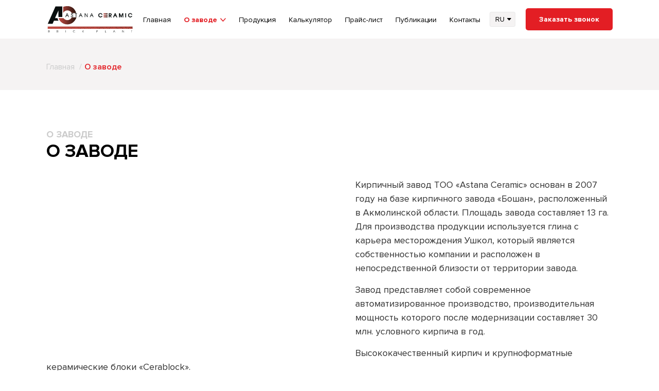

--- FILE ---
content_type: text/html; charset=UTF-8
request_url: http://astanaceramic.com/about
body_size: 9123
content:
<!DOCTYPE html>
<html lang="ru">
    <head>        
       
        <meta charset="utf-8">
        <title>О заводе |     Astanaceramic.kz</title>
                        <link rel="shortcut icon" href="/favicon.png" type="image/png">
        <meta http-equiv="X-UA-Compatible" content="IE=edge" />
        <meta name="viewport" content="width=device-width, initial-scale=1.0" />
        <link rel="stylesheet" href="/css/style.css?v=1.1742" />
        <link rel="stylesheet" href="/css/slick.css" />
        <link rel="stylesheet" href="/css/jquery.fancybox.css" />
    </head>
    <body>
    <div class="alert ">
        <div class="container">
                                                            <div class="my-alert__close"></div>
        </div>
    </div> 
        <header class="header_fixed">
    <div class="container">
        <a class="logo" href="/"></a>
        <div class="menu_block">
            <ul class="menu">
                <li><a class="menu_link " href="/" >Главная</a></li>
                <!-- <li><a class="menu_link active" href="/about">О заводе</a></li> -->
                <li class="sub_menu_link">
                    <a class="menu_link active" href="javascript:;">О заводе</a>
                    <div class="sub_menu">
                        <div class="sub_menu_list">
                            <a class="sub_link" href="/about">О нас</a>
                            <a class="sub_link" href="/histories">История завода</a>
                            <a class="sub_link " href="/galleries">Галерея</a>
                        </div>
                    </div>
                </li>
                <li><a class="menu_link " href="/products">Продукция</a></li>
                <li><a class="menu_link " href="/calculator">Калькулятор</a></li>
                <li><a class="menu_link " href="/pages/price">Прайс-лист</a></li>
                <li><a class="menu_link " href="/news">Публикации</a></li>
                <li><a class="menu_link " href="/contacts">Контакты</a></li>
            </ul>
        </div>
        <div class="head_right">
            <div class="lang_block">
                <div class="lang_choice">
                                    ru
                                </div>
                <div class="other_lang">
                    <a class="lang active" href="/ru/about">ru</a>
                    <a class="lang " href="/kz/about">kz</a>
                    <!-- <a class="lang " href="/en">en</a> -->
                </div>
            </div>
            <a class="request_btn red_btn" href="javascript:;" data-fancybox data-src="#request_id">Заказать звонок</a>
            <div class="mob_menu">
           <span class="menu_btn">
              <span class="menu_btn_span menu1"></span>
              <span class="menu_btn_span menu2"></span>
              <span class="menu_btn_span menu3"></span>
           </span>
        </div>
        <div class="under_nav"></div>
        </div>
    </div>
</header>        <section class="page breadcrumbs_section">
	<div class="container">
		<ul class="breadcrumbs">
			<li><a href="/">Главная</a></li>
			<li><a>О заводе</a></li>
		</ul>
	</div>
</section>

<section>
	<div class="container">
		<div class="title">
			<div class="title__small">О заводе</div>
			<div>О заводе</div>
		</div>

		<div class="about_text_block">
			<div class="page_text">
				<iframe style="float:left;margin-right:20px;margin-bottom:15px;" width="580" height="328" src="https://www.youtube.com/embed/Zr71nerNpk0" frameborder="0" allow="accelerometer; autoplay; clipboard-write; encrypted-media; gyroscope; picture-in-picture" allowfullscreen></iframe>
					            <p>Кирпичный завод ТОО &laquo;Astana Ceramic&raquo; основан в 2007 году на базе кирпичного завода &laquo;Бошан&raquo;, расположенный в Акмолинской области. Площадь завода составляет 13 га. Для производства продукции используется глина с карьера месторождения Ушкол, который является собственностью компании и расположен в непосредственной близости от территории завода.</p>

<p>Завод представляет собой современное автоматизированное производство, производительная мощность которого после модернизации составляет 30 млн. условного кирпича в год.</p>

<p>Высококачественный кирпич и крупноформатные керамические блоки &laquo;Cerablock&raquo;.</p>

<p>Продукция используется в малоэтажном и высокоэтажном строительстве. Сочетает в себе преимущества традиционного кирпича, такие как долговечность и огнестойкость, но при этом лишен ряда его недостатков. Благодаря крупному формату, сокращается трудоемкость и время ведения кладки, а наличие пор и особая структура крупноформатной керамики делают дома из этого материала намного более теплыми по сравнению с обычным кирпичом и позволяют снизить затраты на отопление дома.</p>

<p>Ассортимент - поризованный кирпич форматом от 2,1NF до 12,4NF.</p>

<p>Продукция соответствует требованиям ГОСТ 530-2012, аттестована и имеет Сертификат соответствия.</p>

<p>Аналогичные крупноформатные керамические блоки интенсивно используется на рынках Российской Федерации, Украины, Белоруссии и в других странах СНГ.</p>

<p>В настоящее время Кирпичный завод ТОО &laquo;Astana Ceramic&raquo; - единственное предприятие в Акмолинской области, занимающееся производством крупноформатных керамических блоков. В будущем планируется расширить ассортимент готовой продукции.</p>

<p>Все производственные процессы завода, начиная подачи сырья и до упаковки готовой продукции, осуществляются в автоматизированном режиме, что сводит к минимуму влияние человеческого фактора.</p>

<p>Модернизированное производство дает возможность снизить себестоимость готовой продукции при высоком качестве и позволит осуществить импортзамещение керамического кирпича марки М-200 и крупноформатных керамических блоков, импортируемых из соседних стран.</p>

<p>Также современное оборудование способствует улучшению экологического фона окружающей среды за счет уменьшения объема вредных выбросов от производства, поднимает культуру труда на новый уровень за счет создания современных и комфортных условий труда.</p>

<p>Нами созданы 70 новых рабочих мест для местных жителей, планируется развитие инфраструктуры и участие в социальных Проектах.</p>

<p>Успешное завершение модернизации завода осуществилось благодаря поддержке государства и тесному сотрудничеству всех Партнеров Проекта.</p>

<p>Особое внимание заслуживают сотрудники завода ТОО &laquo;Astana Ceramic&raquo;, их мужество, терпение и энтузиазм, проявленные в период реализации Проекта.</p>

<h3>Наша миссия</h3>

<p>Чтобы наши конечные потребители с удовольствием жили в домах из наших экологичных материалов.</p>
	          		          	<!-- <p>Кирпичный завод ТОО «Astana Ceramic» основан в 2007 году на базе кирпичного завода «Бошан», расположенный в Акмолинской области. Площадь завода составляет 13 га. Для производства продукции используется глина с карьера месторождения Ушкол, который является собственностью компании и расположен в непосредственной близости от территории завода.')?></p>
				<p>Завод представляет собой современное автоматизированное производство, производительная мощность которого после модернизации составляет 30 млн. условного кирпича в год.</p>
				<p>Высококачественный кирпич и крупноформатные керамические блоки  «Cerablock».  ')?></p>
				<p>Продукция используется в малоэтажном и высокоэтажном строительстве. Сочетает в себе преимущества традиционного кирпича, такие как долговечность и огнестойкость, но при этом лишен ряда его недостатков. Благодаря крупному формату, сокращается трудоемкость и время ведения кладки, а наличие пор и особая структура крупноформатной керамики делают дома из этого материала намного более теплыми по сравнению с обычным кирпичом и позволяют снизить затраты на отопление дома.</p>
				<p>Ассортимент - поризованный кирпич форматом от 2,1NF до 12,4NF.')?></p>
				<p>Продукция соответствует требованиям ГОСТ 530-2012, аттестована и имеет Сертификат соответствия.')?></p>
				<p>Аналогичные  крупноформатные керамические блоки интенсивно используется на рынках Российской Федерации, Украины, Белоруссии и в других странах СНГ.')?></p>
				<p>В настоящее время Кирпичный завод ТОО «Astana Ceramic» - единственное предприятие в Акмолинской области, занимающееся производством крупноформатных керамических блоков. В будущем планируется расширить ассортимент готовой продукции.  ')?></p>
				<p>Все производственные процессы завода, начиная подачи сырья и до упаковки готовой продукции, осуществляются в автоматизированном режиме, что сводит к минимуму влияние человеческого фактора.')?></p>
				<p>Модернизированное производство дает возможность снизить себестоимость готовой продукции при высоком качестве и позволит осуществить импортзамещение керамического кирпича марки М-200 и крупноформатных керамических блоков, импортируемых из соседних стран.')?></p>
				<p>Также современное оборудование способствует улучшению экологического фона окружающей среды за счет уменьшения объема вредных выбросов от производства, поднимает культуру труда на новый уровень за счет создания  современных и комфортных условий труда.')?></p>
				<p>Нами созданы 70 новых рабочих мест для местных жителей, планируется развитие  инфраструктуры и участие в социальных Проектах.</p>
				<p>Успешное завершение модернизации завода осуществилось благодаря поддержке государства и тесному сотрудничеству всех Партнеров Проекта.')?></p>
				<p>Особое внимание заслуживают сотрудники завода ТОО «Astana Ceramic», их мужество, терпение и энтузиазм, проявленные в период реализации Проекта.')?></p>

				<h3>Наша миссия 2')?></h3>
				<p>Чтобы наши конечные потребители с удовольствием жили в домах из наших экологичных материалов.</p>')?>
				-->
			</div>
		</div>
		<!-- <div class="about_history">
			                 <div class="history_item">
					<div class="history_img" style="background-image: url('/img/histories/9d35c6f3187fd0bfb9e00cf380d00b1b.jpeg');" data-fancybox="history" data-src="/img/histories/9d35c6f3187fd0bfb9e00cf380d00b1b.jpeg"></div>
					9d35c6f3187fd0bfb9e00cf380d00b1b.jpeg					<div class="history_info">
						<div class="history_date">2007</div>
						<div class="history_text"><p>Завод основан и зарегистрирован в качестве предприятия ТОО &laquo;Бошан&raquo;, расположенный в Акмолинской области, площадь составляет 13 га. Технологическая линия изготовления продукции осуществлялось вручную. Производственная мощность выпускаемой продукции составляла 12 млн. штук кирпичей в год, выпускались 2 вида формата керамических кирпичей (одинарный и полнотелый). Для производства продукции используется глина с карьера месторождения &laquo;Ушкол&raquo;, расположенный в непосредственной близости от территории завода.</p>
</div>
					</div>
				</div>
                            <div class="history_item">
					<div class="history_img" style="background-image: url('/img/histories/962554f02907386bb865dd2d9664a6e2.png');" data-fancybox="history" data-src="/img/histories/962554f02907386bb865dd2d9664a6e2.png"></div>
					962554f02907386bb865dd2d9664a6e2.png					<div class="history_info">
						<div class="history_date">2013</div>
						<div class="history_text"><p>Подписан договор купли продажи завода, в результате которого изменился собственник, являющийся в настоящее время. В течение одного года технологическая линия продолжала работать на прежнем уровне.</p>
</div>
					</div>
				</div>
                            <div class="history_item">
					<div class="history_img" style="background-image: url('/img/histories/79aa1db7daaf7855b2a7699ba1a4c5c3.jpeg');" data-fancybox="history" data-src="/img/histories/79aa1db7daaf7855b2a7699ba1a4c5c3.jpeg"></div>
					79aa1db7daaf7855b2a7699ba1a4c5c3.jpeg					<div class="history_info">
						<div class="history_date">2014</div>
						<div class="history_text"><p>Учредители завода пришли к решению о модернизации кирпичного завода, постройка новой технологической линии с автоматической системой управления линий сушки и обжига, которая позволит выпускать 11 видов кирпичей и крупноформатных керамических блоков с европейским качеством.</p>

<p>В июне подписан первый Контракт с компанией Beralmar Techologic S.A. (Испания) на инжиниринговые услуги по модернизации завода &laquo;под ключ&raquo;.</p>
</div>
					</div>
				</div>
                            <div class="history_item">
					<div class="history_img" style="background-image: url('/img/histories/53f73eb3145564432485ff4f4b67404d.jpeg');" data-fancybox="history" data-src="/img/histories/53f73eb3145564432485ff4f4b67404d.jpeg"></div>
					53f73eb3145564432485ff4f4b67404d.jpeg					<div class="history_info">
						<div class="history_date">2015</div>
						<div class="history_text"><p>В проекте модернизации участвовали европейские компании, являющиеся специализированными в области разработки оборудования по производству керамических изделий. Модернизация осуществлялась в 3 этапа.</p>

<p>- Первый этап осуществлялись работы участка туннельной печи, сушки, зоны установки оборудования системы &laquo;Promatic&raquo;&nbsp; - Beralmar Techologic S.A. (Испания)</p>

<p>- Второй этап осуществлялись работы участка формовки установка оборудования пресса MAGNA 575 - компанией Talleres Felipe Verdes S.A, (Испания), смонтированное оборудование на сегодняшний день является единственным на территории стран СНГ.</p>

<p>- Третьи этап осуществлялись работы участка массоподготовки: укомплектование дополнительным оборудованием автоматизированной глиноподачи и участка подачи угля - компаниями ООО &laquo;Plinfa&raquo; (Украина) и Talleres Felipe Verdes S.A.</p>
</div>
					</div>
				</div>
                            <div class="history_item">
					<div class="history_img" style="background-image: url('/img/histories/1a8ede4e1b8aa9a17c5f1c87c0c9ea92.jpeg');" data-fancybox="history" data-src="/img/histories/1a8ede4e1b8aa9a17c5f1c87c0c9ea92.jpeg"></div>
					1a8ede4e1b8aa9a17c5f1c87c0c9ea92.jpeg					<div class="history_info">
						<div class="history_date">2018</div>
						<div class="history_text"><p>В апреле после модернизации произошло изменение наименования завода с&nbsp; ТОО &laquo;Бошан&raquo; на ТОО &laquo;AstanaCeramic&raquo; и&nbsp; осуществлен запуск новой технологической линии с автоматической системой управления.</p>

<p>В мае выпуск первого кирпича формата <strong>2.1 NF</strong>.</p>

<p>В июле состоялось торжественное официальное открытие завода.</p>
</div>
					</div>
				</div>
                            <div class="history_item">
					<div class="history_img" style="background-image: url('/img/histories/aee58d992ca74af534ac0fabec8bac56.jpg');" data-fancybox="history" data-src="/img/histories/aee58d992ca74af534ac0fabec8bac56.jpg"></div>
					aee58d992ca74af534ac0fabec8bac56.jpg					<div class="history_info">
						<div class="history_date">2019</div>
						<div class="history_text"><p>Строительство помещения на 400 кв.м. для установки оборудования &laquo;Сушки угля&raquo; у компаний Beralmar Techologic S.A. (Испания)&raquo; - обеспечение сухого и высокого качества угля для выхода на полную производственную мощность и увеличения производительности на 10-20 %.</p>

<p>Строительство склада на 5304 кв.м. под шихто и глинохранилище &ndash; хранение и обеспечение подготовленного глинистого сырья для дальнейшей переработки и использования, позволяет улучшить технологический процесс, в целях выпуска стабильной качественной продукции.</p>

<p>Собственная аккредитованная лаборатория</p>
</div>
					</div>
				</div>
                            <div class="history_item">
					<div class="history_img" style="background-image: url('/img/histories/dff6d63b557d115d6e2af92e883949bb.jpg');" data-fancybox="history" data-src="/img/histories/dff6d63b557d115d6e2af92e883949bb.jpg"></div>
					dff6d63b557d115d6e2af92e883949bb.jpg					<div class="history_info">
						<div class="history_date">2020</div>
						<div class="history_text"><p>В рамках рабочего визита Президент Казахстана Касым-Жомарт Токаев посетил наше производство, ознакомился с технологической автоматизированной линии производства, по выпуску керамического камня и блоков.</p>
</div>
					</div>
				</div>
            		</div> -->
	</div>
</section>

<section class="advan_section">
	<div class="container">
		<div class="title title_white">
			<div class="title__small">Преимущества')?></div>
			<div>Преимущества</div>
		</div>
		<div class="advan_list">
			                <div class="advan_item way">
					<div class="advan_img">
						<img src="/img/advantages/d16e58f521aa21c0fe69a6f09a13cb1e.png" alt="">
					</div>
					<div class="advan_text">
						<div class="advan_name">12 лет опыта</div>
						<p><p>Небольшое описание</p>
</p>
					</div>
				</div>
                            <div class="advan_item way">
					<div class="advan_img">
						<img src="/img/advantages/56048a22c24f88334665eb715ef40f70.png" alt="">
					</div>
					<div class="advan_text">
						<div class="advan_name">350 кубов в день</div>
						<p><p>350 кубов в день</p>
</p>
					</div>
				</div>
                            <div class="advan_item way">
					<div class="advan_img">
						<img src="/img/advantages/f1cef8e2544e5f6e64a0b9cdd8586e10.png" alt="">
					</div>
					<div class="advan_text">
						<div class="advan_name">Высокое качество</div>
						<p><p>Высокое качество</p>
</p>
					</div>
				</div>
                            <div class="advan_item way">
					<div class="advan_img">
						<img src="/img/advantages/f8ea5361ae885e74dc012e3befe1297a.png" alt="">
					</div>
					<div class="advan_text">
						<div class="advan_name">Хорошая звукоизоляция</div>
						<p><p>Хорошая звукоизоляция</p>
</p>
					</div>
				</div>
                            <div class="advan_item way">
					<div class="advan_img">
						<img src="/img/advantages/afa3aa01ed7120792d6bffc6845f775c.png" alt="">
					</div>
					<div class="advan_text">
						<div class="advan_name">Экологичность</div>
						<p><p>Экологичность</p>
</p>
					</div>
				</div>
                            <div class="advan_item way">
					<div class="advan_img">
						<img src="/img/advantages/6569e5d2d97348cdeb1aef845bea0d7e.png" alt="">
					</div>
					<div class="advan_text">
						<div class="advan_name">Идеальная геометрия</div>
						<p><p>Идеальная геометрия</p>
</p>
					</div>
				</div>
            		</div>
	</div>
</section>

<section class="cert_section gray">
	<div class="container">
		<div class="title">
			<div class="title__small">Сертификаты</div>
			<div>Сертификаты</div>
		</div>
		<div class="cert_grid">
			                <div class="cert_item" data-fancybox="certificates" data-src="/img/sertificates/20204d52a22784a38b8384e8e1fc17d8.jpg">
					<img src="/img/sertificates/20204d52a22784a38b8384e8e1fc17d8.jpg" alt="">
				</div>
                            <div class="cert_item" data-fancybox="certificates" data-src="/img/sertificates/8eb999ddc2d892f5700f0a1b218e5c7e.jpg">
					<img src="/img/sertificates/8eb999ddc2d892f5700f0a1b218e5c7e.jpg" alt="">
				</div>
                            <div class="cert_item" data-fancybox="certificates" data-src="/img/sertificates/d052f06ed63cbaa5b3e038df88029113.jpg">
					<img src="/img/sertificates/d052f06ed63cbaa5b3e038df88029113.jpg" alt="">
				</div>
                            <div class="cert_item" data-fancybox="certificates" data-src="/img/sertificates/e405d08443fc1fc19bb1e8e8a798dfca.jpg">
					<img src="/img/sertificates/e405d08443fc1fc19bb1e8e8a798dfca.jpg" alt="">
				</div>
            		</div>
	</div>
	<div class="bricks"></div>
</section>

<section>
	<div class="container">
		<div class="title">
			<div class="title__small">Партнеры</div>
			<div>Партнеры</div>
		</div>
		<div class="client_slider">
			                <div>
					<a class="client" href="https://www.orda-invest.kz/" target="_blank">
						<img src="/img/partners/2a5f69f7396b79549291925f1778759e.jpg" alt="">
					</a>
				</div>
                            <div>
					<a class="client" href="http://leya.kz/" target="_blank">
						<img src="/img/partners/05ef241a363c49aedfe2e03356e1ca50.jpg" alt="">
					</a>
				</div>
                            <div>
					<a class="client" href="https://gpark.kz/rus/" target="_blank">
						<img src="/img/partners/4d935ab95c72a005e59f84438ba9e233.jpg" alt="">
					</a>
				</div>
                            <div>
					<a class="client" href="http://favoritegroup.kz/ru" target="_blank">
						<img src="/img/partners/b1335e79b08e56a7796adf75f64284b6.png" alt="">
					</a>
				</div>
                            <div>
					<a class="client" href="https://korter.kz/%D0%B0%D0%BA%D0%B0%D0%B4%D0%B5%D0%BC%D0%B8%D1%8F-%D0%B6%D0%B8%D0%BB%D1%8C%D1%8F" target="_blank">
						<img src="/img/partners/6578fb7789d6649a708ce1d4c5953627.jpg" alt="">
					</a>
				</div>
                            <div>
					<a class="client" href="https://bi-group.org/ru/" target="_blank">
						<img src="/img/partners/cc72d75ffec57a6bb02cdda7ddc3a8fc.png" alt="">
					</a>
				</div>
            			
		</div>
	</div>
</section>
        <div style="display: none;" id="hidden-content">
            <div class="popup">
                <span class="popup__heading">Оставить заявку</span>
                <form method="POST" action="/pages/callback">
                    <input class="popup__input" name="name"  placeholder="Имя" type="text">
                    <input class="popup__input" name="phone" placeholder="Телефон" type="text">
                    <button class="popup__submit" type="submit">Отправить</button>
                </form> 
            </div>
        </div>
        <footer>
    <div class="container">
        <div class="foot_left">
            <ul class="foot_menu">
                <li><a class="foot_link " href="/">Главная</a></li>
                <li><a class="foot_link active" href="/about">О заводе</a></li>
                <li><a class="foot_link " href="/products">Продукция</a></li>
                <li><a class="foot_link " href="/calculator">Калькулятор</a></li>
                <li><a class="foot_link " href="/pages/price">Прайс-лист</a></li>
                <li><a class="foot_link " href="/news">Публикации</a></li>
                <li><a class="foot_link " href="/contacts">Контакты</a></li>
            </ul>
            <div class="foot_contact">
                <div class="foot_contact_item">
                    <div class="foot_contact_name">Адрес:</div>
                    <div class="foot_contact_text">
                                                                          Республика Казахстан, Акмолинская область, Целиноградский р-он, п. Кабанбай Батыра учетный квартал 037, строение 708                     </div>
                </div>
                <div class="foot_contact_item">
                    <div class="foot_contact_name">Телефоны:</div>
                    <ul class="foot_contact_list">
                        <li><a href="tel:+7 (701) 912 35 91"> +7 (701) 912 35 91,</a></li>
                        <li><a href="tel:+7 (7172) 727 985"> +7 (7172) 727 985,</a></li>
                        <li><a href="tel:"> </a></li>
                    </ul>
                </div>
            </div>
        </div>
        <div class="foot_right">
            <a class="foot_logo" href="/">
                <div class="logo"></div>
            </a>
            <ul class="soc_list">
                <li><a class="soc_btn youtube" href="https://www.youtube.com/channel/UCz8paEg7HnGMv6jzdd1QTzQ" target="_blank"></a></li>
                <li><a class="soc_btn facebook" href="" target="_blank"></a></li>
                <li><a class="soc_btn instagram" href="https://www.instagram.com/astanaceramic" target="_blank"></a></li>
                <li><a class="soc_btn telegram" href="" target="_blank"></a></li>
            </ul>
            <div class="copyright">
                <div>© 2020 AstanaCeramic. Все права защищены.</div>
                <div class="created">Разработка сайта <a href="https://astanacreative.kz/" target="_blank">AstanaCreative</a></div>
            </div>
        </div>
    </div>
</footer>        <a class="fixed_tel" href="tel:+7 (701) 912 35 91"></a>
        <!-- Head Request -->
        <div class="popup" id="request_id">
            <div class="request_block">
                <div class="request_title"><span>Оставьте заявку</span> на консультацию!</div>
                <form class="request_form" method="POST" action="/pages/callback">
                    <input class="form_input" type="text" name="name" placeholder="Ваше ФИО" required>
                    <input class="form_input" type="tel" name="phone" placeholder="Номер телефона" required>
                    <button class="red_btn more_btn" type="submit">Оставить заявку</button>
                </form>
                <div class="request_text">Оставляя заявку вы соглашаетесь на обработку <a href="javascript:;" target="_blank">персональных данных.</a></div>
            </div>
        </div>

        <!-- Product View Request -->

        <div class="popup" id="prod_request_id">
            <div class="request_block">
                <div class="request_title"><span>Оставьте заявку</span></div>
                <form class="request_form" method="POST" action="/pages/callback">
                    <input class="form_input" type="text" name="name" placeholder="Ваше ФИО" required>
                    <input class="form_input" type="tel" name="phone" placeholder="Номер телефона" required>
                    <textarea class="form_input" placeholder="Комментарий" rows="4" cols="5" name="body"></textarea>
                    <button class="red_btn more_btn" type="submit">Оставить заявку</button>
                </form>
            </div>
        </div>

        <script src="/js/jquery-3.0.0.min.js"></script>
        <script src="/js/slick.min.js"></script>         
        <script src="/js/jquery.maskedinput.min.js"></script>
        <!-- <script src="/js/lazyload.min.js"></script> -->
        <script src="/js/lazyload_2.min.js"></script>
        <script src="/js/jquery.waypoints.min.js"></script>          
        <script src="/js/html2pdf.bundle.min.js"></script>   
        <script src="/js/script.js?v=1.236"></script>    
        <script src="/js/jquery.fancybox.min.js"></script>   
        <!--[if lt IE 9]>
        <script src="/libs/html5shiv/es5-shim.min.js"></script>
        <script src="/libs/html5shiv/html5shiv.min.js"></script>
        <script src="/libs/html5shiv/html5shiv-printshiv.min.js"></script>
        <script src="/libs/respond/respond.min.js"></script>
        <![endif]-->
    </body>
</html>

--- FILE ---
content_type: text/css
request_url: http://astanaceramic.com/css/style.css?v=1.1742
body_size: 16255
content:
@import "general.css";
/*begin my css */
.container {
  width: 1640px;
  margin: 0 auto;
}
.header_fixed {
  position: fixed;
  left: 0;
  top: 0;
  right: 0;
  z-index: 9;
  background-color: #fff;
}
.header_fixed .container {
  position: relative;
  display: flex;
  align-items: center;
  justify-content: space-between;
}
.logo {
  display: block;
  width: 230px;
  height: 100px;
  background: url('../img/logo.svg') center / contain no-repeat;
}
.alert{
  display: none;
}
.alert.alert--active{
  position: fixed;
  display: block;
  left: 0;
  right: 0;
  top: 50px;
  z-index: 105;
}
.alert.alert--active .container{
  position: relative;
  max-width: 100%;
  padding: 0;
}
.message{
  padding: 20px;
  color: #fff;
  border-radius: 5px;
  padding-right: 80px;
  font-weight: 500;
  border: 1px solid #9e9e9e;
  background-color: rgba(0, 0, 0, 0.8);
  box-shadow: 0px 8px 16px rgba(0, 0, 0, 0.3);
}
.my-alert__close{
  position: absolute;
  right: 20px;
  top: 15px;
  width: 35px;
  height: 35px;
  cursor: pointer;
  border-radius: 5px;
  transition: 0.2s;
  background: url('../img/close.svg') center / 18px no-repeat, #636363;
}
.my-alert__close:hover{
  background-color: #9e9e9e;
}
.menu {
  display: flex;
}
.menu > li:not(:last-child) {
  margin-right: 40px;
}
.menu_link {
  font-size: 18px;
  color: #000;
}
.menu_link.active {
  font-weight: bold;
  color: #E31E24;
}
.menu_link:hover {
  color: #E31E24;
}

.sub_menu_link {
  position: relative;
  z-index: 1;
}
.sub_menu_link > .menu_link {
  padding-right: 25px;
  background: url('../img/menu_arr.svg') top 55% right / 15px no-repeat;
}
.sub_menu_link:hover > .menu_link,
.sub_menu_link > .menu_link.active {
  color: #E31E24;
  background-image: url('../img/menu_arr_red.svg');
}
.sub_menu {
  position: absolute;
  width: 200px;
  top: 100%;
  pointer-events: none;
  opacity: 0;
  transform: rotateX(-15deg);
  transform-origin: 50% -50px;
  transition: 0.3s;
  z-index: 1;
  max-height: 400px;
  overflow: auto;
}
.sub_menu_list {
  padding-top: 20px;
  background: #fff;
  position: relative;
  box-shadow: 0 2px 20px 0 rgba(0, 0, 0, 0.2);
}
.sub_menu_link:hover > .sub_menu,
.sub_link:hover > .sub_menu {
  opacity: 1;
  pointer-events: auto;
  transform: none;
}
.sub_link {
  display: block;
  padding: 12px;
  color: #232323;
  font-size: 18px;
}
.sub_link:hover {
  color: #fff;
  background-color: #E31E24;
}


.mob_menu {
  display: none;
  flex-shrink: 0;
  width: 30px;
  margin-left: 30px;
  position: relative;
}
.menu_btn {
  display: block;
  cursor: pointer;
}
.menu_btn span {
  width: 100%;
  height: 3px;
  display: block;
  background-color: #E31E24;
  transform: rotate(0deg);
  transition: 0.4s;
}
.menu_btn:hover span,
.mob_menu.active .menu_btn span {
  background-color: #b5b5b5;
}
.menu_btn .menu2,
.menu_btn .menu3 {
  margin-top: 7px;
}
.under_nav {
  position: absolute;
  display: none;
  right: 0;
  top: 100%;
  width: 180px;
  max-height: 350px;
  overflow: auto;
  z-index: 5;
  background-color: #fff;
  box-shadow: 0 3px 9px rgba(0, 0, 0, 0.2);
}
.under_nav .menu {
  flex-direction: column;
}
.head_right {
  display: flex;
  align-items: center;
}
.red_btn {
  color: #fff;
  transition: 0.4s;
  background-color: #E31E24;
  border: 1px solid transparent;
}
.red_btn:hover {
  color: #E31E24;
  background-color: #fff;
  border-color: #E31E24;
}
.request_btn {
  flex-shrink: 0;
  margin-left: 40px;
  padding: 18px 40px;
  border-radius: 5px;
  font-weight: bold;
}
.lang_block {
  position: relative;
  text-transform: uppercase;
  font-size: 18px;
}
.lang_block.active .lang_choice {
  background-color: #e2e2e2;
}
.lang_choice {
  cursor: pointer;
  color: #000;
  padding: 5px 25px 5px 10px;
  border: 1px solid #E8E8E8;
  border-radius: 3px;
  background: url('../img/lang_arrow.svg') right 5px center / 11px no-repeat, #F5F3F3;
}
.lang_choice:hover {
  background-color: #e2e2e2;
}
.other_lang {
  position: absolute;
  display: none;
  left: 0;
  right: 0;
  top: 100%;
  overflow: hidden;
  border-radius: 0 0 5px 5px;
  border-top: none;
  border: 1px solid #E8E8E8;
}
.lang {
  display: block;
  color: #231E79;
  padding: 5px 10px;
  background-color: #e2e2e2;
}
.lang.active,
.lang.active:hover {
  color: #fff;
  background-color: #313131;
}
.lang:hover {
  color: #fff;
  background-color: #969696;
}
.fixed_tel {
  display: none;
  position: fixed;
  right: 30px;
  bottom: 40px;
  width: 70px;
  height: 70px;
  z-index: 4;
  border-radius: 50%;
  background: url('../img/tel_white.svg') center / 35% no-repeat, #E31E24;
  animation: pulse 1s linear infinite;
  animation-delay: 0.5s;
}
@keyframes pulse {
  0% {
    box-shadow: 0 0 0 1px #e31e24;
  }
  40% {
    box-shadow: 0 0 0 5px rgba(227, 30, 36, 0.6);
  }
  80% {
    box-shadow: 0 0 0 10px rgba(227, 30, 36, 0.2);
  }
  100% {
    box-shadow: 0 0 0 20px rgba(227, 30, 36, 0);
  }
}
.popup {
  display: none;
}
#request_id ,
#prod_request_id{
  width: 500px;
  max-width: 95%;
  padding: 0;
  border-radius: 10px;
}
#request_id .request_block,
#prod_request_id .request_block {
  transform: none;
  width: 100%;
  margin: 0;
  padding: 40px 30px 30px;
}
#request_id .request_block:after,
#prod_request_id .request_block:after{
  content: none;
  display: none;
}
#request_id .request_form,
#prod_request_id .request_form{
  flex-direction: column;
  align-items: center;
  margin-bottom: 30px;
}
#request_id .form_input,
#prod_request_id .form_input{
  width: 100%;
  margin-bottom: 20px;
}
#request_id .more_btn,
#prod_request_id .more_btn{
  width: auto;
}
#request_id .request_title,
#request_id .request_text,
#prod_request_id .request_title,
#prod_request_id .request_text{
  text-align: center;
}
.main_section {
  display: flex;
  align-items: center;
  min-height: 500px;
  height: 100vh;
  max-height: 900px;
  position: relative;
  background: center / cover no-repeat;
  overflow:hidden;
}
.main_section:after {
  content: "";
  position: absolute;
  left: 0;
  top: 0;
  right: 0;
  bottom: 0;
  z-index: 2;
  background: linear-gradient(0deg, rgba(0, 0, 0, 0.5), rgba(0, 0, 0, 0.5));
}
.main_section video{
  position:absolute;
  top:0;
  left:0;
  right:0;
  bottom:0;
  z-index:1;
  width:100%;
}
@media (min-aspect-ratio: 16/9) {
  .main_section video {
    width: 100%;
    height: auto;
  }
}
@media (max-aspect-ratio: 16/9) {
  .main_section video {
    width: auto;
    height: 110%;
  }
}
.main_section .container {
  position: relative;
  z-index: 5;
}
.main_text {
  width: 50%;
}
.main_title,
.main_title__text {
  color: #fff;
  font-weight: bold;
}
.main_title {
  font-size: 72px;
  margin-bottom: 20px;
}
.main_title__text {
  font-size: 30px;
}
.main_btn {
  display: table;
  margin-top: 50px;
  padding: 25px 90px 25px 30px;
  border-radius: 5px;
  font-size: 18px;
  font-weight: bold;
  color: #000;
  transition: 0.3s;
  background: url('../img/more.svg') right 25px center / 25px no-repeat, #fff;
}
.main_btn:hover {
  color: #fff;
  background-color: #E31E24;
  background-image: url('../img/more_white.svg');
}
.down_btn {
  position: absolute;
  display: flex;
  flex-direction: column;
  align-items: center;
  left: 50%;
  bottom: 30px;
  font-size: 18px;
  font-weight: bold;
  color: #fff;
  z-index: 3;
  transform: translateX(-50%);
}
.down_btn:hover .down_btn_icon {
  transform: translateY(10px);
}
.down_btn_icon {
  width: 30px;
  height: 50px;
  transition: 0.4s;
  margin-bottom: 20px;
  background: url('../img/down_arrow.svg') center bottom / contain no-repeat;
}
.main_soc_block {
  position: absolute;
  display: flex;
  align-items: center;
  z-index: 3;
  right: 0;
  bottom: 0;
  padding: 30px 90px;
  /*background-color: #fff;*/
}
.soc_list {
  display: flex;
}
.soc_list > li:not(:first-child) {
  margin-left: 20px;
}
.soc_list_text {
  display: none;
  font-size: 18px;
  margin-right: 30px;
  color: #000;
}
.soc_btn {
  display: block;
  width: 35px;
  height: 35px;
  background: center / contain no-repeat;
}
.youtube {
  background-image: url('../img/youtube.svg');
}
.facebook {
  background-image: url('../img/facebook.svg');
}
.instagram {
  background-image: url('../img/instagram.svg');
}
.telegram {
  background-image: url('../img/telegram.svg');
}
section {
  padding: 95px 0;
}
.gray {
  background-color: #f9f9f9;
}
.title {
  font-size: 64px;
  font-weight: bold;
  color: #000;
  text-transform: uppercase;
}
.title .line-brick{
    width: 24px;
    height: 24px;
    margin: 1px 5px;
}
.title.center_title {
  text-align: center;
}
.title__small {
  font-size: 24px;
  color: #CBCBCB;
}
.about_section {
  position: relative;
  z-index: 1;
}
.about {
  display: flex;
  justify-content: space-between;
}
.about_text{
  width: 44%;
}
.about_img {
  width: 46%;
}
.about_img {
  border-radius: 5px;
  overflow: hidden;
  margin-bottom: 50px;
  margin-top:150px;
}
.about_img img {
  display: block;
  width: 100%;
  object-fit: cover;
}
.about_text .title {
  margin-bottom: 30px;
}
.about_text .more_btn {
  margin-top: 50px;
}
.page_text {
  font-size: 24px;
  color: #333;
  line-height: 150%;
}
.page_text h3{
  margin: 20px 0 10px;
  font-weight: bold;
  color: #333;
}
.page_text iframe{
	max-width: 100%;
}
.more_btn {
  display: table;
  font-size: 18px;
  font-weight: bold;
  border-radius: 5px;
  width: 335px;
  padding: 25px 80px 25px 30px;
  background-image: url('../img/more_white.svg');
  background-position: right 25px center;
  background-size: 25px;
  background-repeat: no-repeat;
}
.more_btn:hover {
  background-image: url('../img/more.svg');
}
.bricks {
  position: absolute;
  width: 480px;
  height: 370px;
  right: 50px;
  top: 40%;
  transform: translateY(-50%);
  z-index: -1;
  background: url('../img/bricks.png') center / contain no-repeat;
}
.advan_section {
  position: relative;
  z-index: 1;
  overflow: hidden;
}
.advan_section:after,
.advan_section:before {
  content: "";
  position: absolute;
  left: 0;
  top: 0;
  right: 0;
  bottom: 0;
  z-index: -1;
  background-color: rgba(58, 58, 58, 0.75);
}
.advan_section:before {
  z-index: -2;
  filter: blur(5px);
  background: url('../img/advan_img.jpg') center / cover no-repeat;
}
.title.title_white {
  color: #fff;
}
.advan_list {
  margin-top: 80px;
  display: grid;
  grid-template-columns: repeat(3, 28%);
  justify-content: space-between;
  grid-gap: 70px 10px;
}
.advan_list .advan_item:nth-child(n) {
  transition-delay: 0.2s;
}
.advan_list .advan_item:nth-child(3n - 1) {
  transition-delay: 0.6s;
}
.advan_list .advan_item:nth-child(3n) {
  transition-delay: 1s;
}
.advan_item {
  display: flex;
  align-items: center;
  color: #fff;
}
.advan_item.way {
  opacity: 0;
  transition: 1s;
  transform: translateY(50px);
}
.advan_item.way.way--active {
  opacity: 1;
  transform: none;
}
.advan_img {
  width: 80px;
  height: 80px;
  flex-shrink: 0;
  margin-right: 30px;
}
.advan_img img {
  display: block;
  width: 100%;
  max-height: 100%;
  object-fit: contain;
}
.advan_name {
  font-size: 24px;
  font-weight: bold;
  margin-bottom: 5px;
}
.advan_text {
  font-size: 18px;
}
.prod_section {
  position: relative;
  z-index: 1;
}
.prod_section .bricks {
  top: auto;
  transform: none;
  bottom: 70px;
}
.main_prod_list {
  margin: 70px 0 100px;
  display: grid;
  grid-template-columns: repeat(3, 32%);
  justify-content: space-between;
  grid-gap: 40px 10px;
}
.main_prod_list .prod_name:hover {
  color: #E31E24;
}
.line-brick {
    display: inline-block;
    width: 18px;
    height: 100%;
    background-image: url(../img/menu.svg);
    background-size: contain;
    height: 18px;
    margin: 0 3px;
    background-repeat: no-repeat;
    background-position: center;
}
.prod_item {
  position: relative;
  padding: 30px 30px 80px;
  border-radius: 5px;
  background-color: #fff;
  transition: 0.3s;
  border: 1px solid #E31E24;
}
.prod_item .more_btn {
  display:block;
  position: absolute;
  left: 30px;
  right: 30px;
  bottom: 25px;
  width:auto;
  font-size: 16px;
  padding: 17px 60px 17px 20px;
}
.prod_item:hover {
  box-shadow: 0px 10px 30px rgba(83, 81, 81, 0.2);
}
.prod_img {
	position: relative;
  display: block;
  height: 300px;
  overflow: hidden;
  text-align: center;
  border-radius: 5px;
  margin: -30px -30px 20px;
  /*margin-bottom: 40px;*/
  font-size:0;
  background: center / contain no-repeat;
}
.prod_img.active > img{
	opacity: 0;
}
.prod_img.active .prod_img_slider{
	opacity: 1;
	pointer-events: auto;
}
.prod_img img {
  display: none;
  margin: 0 auto;
  max-width: 100%;
  max-height: 100%;
  object-fit: contain;
  opacity: 1;
  transition: 1s;
}
.prod_img img:first-child{
  display: block;
}

.rotate_block{
  position: absolute;
  width: 50%;
  top: 0;
  bottom: 0;
  /*border: 1px solid red;*/
}
.rotate_block_left{
  left: 0;
}
.rotate_block_right{
  right: 0;
}

.prod_img_slider{
	/*position: absolute;*/
	left: 0;
	top: 0;
	right: 0;
	opacity: 0;
	transition: 1s;
	pointer-events: none;
	transform: translateY(-100%);
}
.prod_img_slide.prod_img{
  margin-bottom: 0;
  display: flex;
  align-items: center;
}
.prod_name {
  display: block;
  text-align: center;
  font-weight: bold;
  font-size: 26px;
  color: #000;
  margin-bottom: 30px;
}
.prod_price {
  color: #000;
  font-size: 34px;
  text-align: center;
}
.prod_price span {
  font-weight: bold;
}
.news {
  margin: 50px 0 70px;
  display: grid;
  grid-template-columns: repeat(3, 32%);
  justify-content: space-between;
  grid-gap: 40px 10px;
}
.news .news_item:nth-child(n) {
  transition-delay: 0.2s;
}
.news .news_item:nth-child(3n - 1) {
  transition-delay: 0.6s;
}
.news .news_item:nth-child(3n) {
  transition-delay: 1s;
}
.news_item {
  padding: 50px 45px;
  background-color: #fff;
  border-radius: 5px;
  border: 1px solid #E31E24;
  transition: 0.3s;
}
.news_item:hover {
  box-shadow: 0px 10px 30px rgba(83, 81, 81, 0.2);
}
.news_item.way {
  opacity: 0;
  transition: 1s;
  transform: translateY(50px);
}
.news_item.way.way--active {
  opacity: 1;
  transform: none;
}
.news_img {
  display: block;
  height: 260px;
  border-radius: 5px;
  margin-bottom: 20px;
  overflow: hidden;
}
.news_img img {
  display: block;
  width: 100%;
  min-height: 100%;
  object-fit: cover;
  transition: 1s;
}
.news_img:hover img {
  transform: scale(1.1);
}
.news_date {
  color: #E31E24;
  margin-bottom: 20px;
}
.news_name {
  display: block;
  font-size: 24px;
  font-weight: bold;
  color: #000;
  margin-bottom: 20px;
  transition: 0.3s;
}
.news_name:hover {
  color: #E31E24;
}
.news_text {
  font-size: 18px;
  color: #646464;
  line-height: 150%;
}
.client_slider {
  margin-top: 50px;
}
.client {
  display: flex;
  height: 240px;
  margin: 0 15px;
  align-items: center;
  justify-content: center;
  border: 1px solid #E31E24;
}
.client img {
  display: block;
  max-width: 80%;
  max-height: 80%;
  object-fit: contain;
}
.slick-slide {
  outline: none;
}
.slick_arrow {
  position: absolute;
  z-index: 2;
  width: 60px;
  height: 60px;
  cursor: pointer;
  outline: none;
  top: 50%;
  transform: translateY(-50%);
  border: 1px solid #E31E24;
  background: center / 18px no-repeat, #fff;
}
.slick_prev {
  left: -60px;
  background-image: url('../img/left_red.svg');
}
.slick_next {
  right: -60px;
  background-image: url('../img/right_red.svg');
}
footer {
  padding: 50px 0 40px;
  background-color: #292929;
}
footer .container {
  display: flex;
  justify-content: space-between;
}
.foot_left {
  width: 100%;
}
.foot_menu {
  display: flex;
  padding: 30px 0;
  margin-bottom: 50px;
  border-bottom: 1px solid #fff;
}
.foot_menu > li {
  margin-right: 40px;
}
.foot_link {
  font-size: 18px;
  color: #fff;
}
.foot_link.active {
  font-weight: bold;
}
.foot_link:not(.active):hover {
  text-decoration: underline;
}
.foot_contact {
  display: flex;
}
.foot_contact_item {
  max-width: 330px;
  margin-right: 50px;
  color: #fff;
}
.foot_contact_name {
  font-weight: bold;
  text-transform: uppercase;
  margin-bottom: 10px;
}
.foot_contact_text {
  line-height: 170%;
}
.foot_contact_list a {
  color: #fff;
}
.foot_contact_list a:hover {
  text-decoration: underline;
}
.foot_contact_list > li {
  margin-bottom: 10px;
}
.foot_logo {
  display: table;
  margin-left: auto;
  width: 220px;
  height: 90px;
  border-radius: 5px;
  background-color: #fff;
  padding: 5px;
  margin-bottom: 30px;
}
.foot_logo .logo {
  width: 100%;
  height: 100%;
}
.foot_right {
  width: 250px;
  margin-top: -5px;
  flex-shrink: 0;
  margin-left: 70px;
  color: #fff;
}
.foot_right .soc_list {
  margin-bottom: 30px;
  justify-content: flex-end;
}
.copyright {
  text-align: right;
}
.created {
  margin-top: 20px;
}
.created a {
  color: #fff;
}
.created a:hover {
  text-decoration: underline;
}
/*			About Page styles		*/
.page {
  padding-top: 140px;
}
.page.breadcrumbs_section {
  padding-bottom: 40px;
  background-color: #F5F3F3;
}
.breadcrumbs {
  font-size: 18px;
}
.breadcrumbs a {
  color: #CBCBCB;
}
.breadcrumbs a[href]:hover {
  cursor: pointer;
  color: #000;
  text-decoration: underline;
}
.breadcrumbs li {
  display: inline-block;
  margin-bottom: 5px;
}
.breadcrumbs li:last-child a {
  color: #E31E24;
  font-weight: 500;
}
.breadcrumbs li:not(:first-child) {
  margin-left: 5px;
}
.breadcrumbs li:not(:first-child):before {
  content: '/';
  margin-right: 5px;
  color: #CBCBCB;
}
.breadcrumbs .line-brick{
  width:12px;
  height:12px;
}
.about_text_block{
  margin-top: 30px;
}
.about_text_block .page_text p{
	margin-bottom: 20px;
}

.about_history {
  position: relative;
  z-index: 1;
  margin: 250px 0;
  padding-right: 90px;
  display: flex;
  justify-content: space-between;
}
.about_history:after {
  content: "";
  position: absolute;
  left: 100px;
  right: 200px;
  top: 50%;
  height: 5px;
  z-index: -1;
  background-color: #E31E24;
  transform: translateY(-50%);
}
.about_history .history_item:nth-child(odd) .history_info {
  top: auto;
  bottom: 100%;
  margin: 0 0 20px;
  display: flex;
  flex-direction: column-reverse;
}
.about_history .history_item:nth-child(odd) .history_info .history_date {
  margin-bottom: 0;
  margin-top: 15px;
}
.history_tab {
    position: absolute;
    top: 45px;
    left:50px;
    right:50px;
    z-index: 2;
    display: flex;
    flex-shrink: 0;
    margin-bottom: 35px;
}
.history_item {
  position: relative;
  z-index: 1;
}
.history_img {
  width: 150px;
  height: 150px;
  flex-shrink: 0;
  cursor: pointer;
  border-radius: 50%;
  border: 5px solid #E31E24;
  background: center / cover no-repeat;
  cursor:pointer;  
  transition:all 0.5s ease-in-out;
}
.history_info {
  position: absolute;
  width: 230px;
  left: 0;
  top: 100%;
  margin-top: 20px;
  padding-left: 15px;
  border-left: 1px solid #E31E24;
}
.history_date {
  font-size: 30px;
  font-weight: bold;
  color: #000;
  margin-bottom: 15px;
}
.history_text {
  color: #fff;
}
.cert_section {
  position: relative;
  z-index: 1;
}
.cert_section .bricks {
  top: 50%;
}
.cert_grid {
  margin-top: 50px;
  display: grid;
  grid-template-columns: repeat(4, 19%);
  justify-content: space-between;
  grid-gap: 50px 10px;
}
.cert_item {
  cursor: pointer;
}
.cert_item img {
  display: block;
  width: 100%;
  object-fit: contain;
}
.gallery_slider {
  margin-top: 50px;
}
.gallery_item {
  margin: 0 15px;
  border-radius: 5px;
  border: 1px solid #E31E24;
}
.gallery_img {
  display: block;
  position: relative;
  height: 240px;
  overflow: hidden;
  border-radius: 5px 5px 0 0;
}
.gallery_img img {
  display: block;
  width: 100%;
  min-height: 100%;
  object-fit: cover;
  transition: 1s;
}
.gallery_img:hover img {
  transform: scale(1.1);
}
.gallery_img:after {
  content: "";
  position: absolute;
  left: 0;
  right: 0;
  top: 0;
  bottom: 0;
  transition: 0.6s;
  background: url('../img/gal_icon.svg') center / 70px no-repeat;
}
.gallery_img:hover:after {
  background-color: rgba(0, 0, 0, 0.3);
}
.gallery_text {
  padding: 30px;
}
.gal_name {
  font-size: 20px;
  font-weight: bold;
  color: #000;
}
.gal_name:hover {
  color: #E31E24;
}
.gal_bottom {
  margin-top: 20px;
  display: flex;
  align-items: center;
  justify-content: space-between;
}
.gal_bottom .news_date {
  margin-bottom: 0;
}
.gal_count {
  color: #646464;
}
/*			About Page styles END		*/
/*			Product Page styles		*/
.prod_grid {
  margin-top: 60px;
  display: grid;
  grid-template-columns: repeat(4, 24%);
  justify-content: space-between;
  grid-gap: 30px 10px;
}
.prod_grid .prod_img,
.prod_grid .prod_name{
  cursor: default;
}

.prod_grid .prod_img {
  max-height: none;
  height: 260px;
  margin-bottom: 20px;
}
.prod_grid .prod_price,
.brick_info_price {
  display: table;
  font-size: 20px;
  padding: 5px 10px;
  border-radius: 5px;
  color: #fff;
  margin-bottom: 20px;
  background-color: #E31E24;
}
.prod_grid .prod_name {
  text-align: left;
  font-weight: normal;
  font-size: 20px;
  margin-bottom: 20px;
}
.prod_size {
  border-radius: 5px;
  padding: 15px 17px;
  color: #646464;
  background-color: #F9F9F9;
  margin-bottom: 20px;
  font-size: 16px;
  line-height:18px;
  text-align: center;
  font-style: italic;
}
.line-part{
    position: relative;
    width: 16px;
    display: inline-block;
    height: 17px;
    margin-left: 4px;
}
.line-part .line{
    position: absolute;
    width: 11px;
    height: 3px;
    left:0;
    background-color: red;
}
.line--1{
    top: 0px;
}
.line--2{
top: 7px;
}
.line--3{
  bottom:0px;
}
.prod_share {
  position: absolute;
  left: 30px;
  right: 30px;
  bottom: 25px;

  display: flex;
  align-items: center;
  justify-content: space-between;
  border-radius: 5px;
  padding: 10px 15px;
  color: #000;
  border: 1px solid #646464;
}
.prod_share .soc_list > li:not(:first-child) {
  margin-left: 15px;
}
.price_block {
  width: 65%;
  margin: 150px auto 120px;
  display: flex;
  align-items: center;
  justify-content: space-between;
}
.price_block.price_block_inner{
  margin-top: 0;
}
.price_text {
  width: 48%;
  flex-shrink: 0;
}
.price_text .title {
  font-size: 48px;
  margin-bottom: 30px;
}
.price_text .page_text {
  margin-bottom: 50px;
}
.price_img {
  width: 48%;
  flex-shrink: 0;
}
.price_img img {
  display: block;
  width: 100%;
  object-fit: cover;
}
.request_section {
  position: relative;
  z-index: 1;
  background: linear-gradient(0deg, rgba(57, 57, 57, 0.9), rgba(57, 57, 57, 0.9)), url('../img/request_bg.jpg') center / cover no-repeat;
}
.request_block {
  position: relative;
  width: 65%;
  margin: -250px auto 0;
  background-color: #fff;
  padding: 65px;
  border-radius: 10px;
  box-shadow: 0px 10px 40px rgba(83, 81, 81, 0.1);
}
.request_block:after {
  content: "";
  position: absolute;
  z-index: -1;
  left: 15px;
  right: 15px;
  bottom: -10px;
  top: 10px;
  background-color: #fff;
  border-radius: 10px;
}
.request_title {
  font-size: 30px;
  margin-bottom: 50px;
  color: #000;
}
.request_title span {
  font-weight: bold;
}
.request_form {
  margin-bottom: 50px;
  display: flex;
  justify-content: space-between;
}
.request_form .more_btn {
  width: 31%;
  outline: none;
  cursor: pointer;
  text-align: left;
}
.form_input {
  width: 31%;
  font-size: 18px;
  border-radius: 5px;
  padding: 25px 30px;
  background-color: #F9F9F9;
  outline-color: #22a5ef;
  border: none;
  resize: none;
  box-shadow: inset 0px 2px 4px rgba(0, 0, 0, 0.1);
}
.request_text {
  color: #646464;
}
.request_text a {
  color: #22a5ef;
}
.request_text a:hover {
  text-decoration: underline;
}
/*			Product Page styles END		*/
/*			News Page styles		*/
.pagination {
  display: flex;
  flex-wrap: wrap;
  align-items: center;
  justify-content: center;
}
.pagination .pag:not(:last-child) {
  margin-right: 15px;
}
.pag {
  display: block;
  padding: 15px 23px;
  margin-bottom: 10px;
  flex-shrink: 0;
  text-align: center;
  font-size: 18px;
  font-weight: bold;
  color: #BDBDBD;
  background-color: #fff;
  border: 1px solid #E31E24;
  border-radius: 5px;
  transition: 0.3s;
}
.pag.active,
.pag:hover {
  color: #fff;
  background-color: #E31E24;
}
/*			News Page styles END		*/
/*			News_Inner Page styles		*/
.news_inner_section {
  padding-top: 0;
}
.news_heading {
  position: relative;
  overflow: hidden;
  height: 80vh;
  max-height: 700px;
  margin-bottom: 70px;
  border-radius: 0 0 10px 10px;
  background: center / cover no-repeat;
}
.news_heading:after {
  content: "";
  position: absolute;
  left: 0;
  top: 0;
  right: 0;
  bottom: 0;
  z-index: 1;
  background: linear-gradient(66.84deg, rgba(0, 0, 0, 0.5) 0%, rgba(227, 30, 36, 0.5) 100%);
}
.news_heading_block {
  position: absolute;
  bottom: 40px;
  z-index: 2;
  width: 800px;
  left: 50%;
  transform: translateX(-50%);
}
.news_heading_block .title {
  text-transform: none;
  color: #fff;
  text-align: center;
  margin-bottom: 20px;
}
.news_inner_container {
  width: 800px;
  margin: 0 auto;
}
.share_block {
  display: flex;
  align-items: center;
  justify-content: space-between;
}
.share_btn {
  width: 31%;
  padding: 12px 20px;
  border-radius: 5px;
  display: flex;
  align-items: center;
}
.facebook_btn {
  background-color: #4C68B3;
}
.facebook_btn:hover {
  background-color: #6084e4;
}
.vkontakte_btn {
  background-color: #426B9A;
}
.vkontakte_btn:hover {
  background-color: #578cc7;
}
.whatsapp_btn {
  background-color: #35CC4D;
}
.whatsapp_btn:hover {
  background-color: #28a03b;
}
.share_btn_text {
  color: #fff;
  text-transform: uppercase;
  font-weight: bold;
}
.share_icon {
  width: 25px;
  height: 25px;
  flex-shrink: 0;
  margin-right: 15px;
  background: center / contain no-repeat, #fff;
}
.facebook_share {
  background-image: url('../img/facebook_share.svg');
}
.vkontakte_share {
  background-image: url('../img/vk_share.svg');
}
.whatsapp_share {
  background-image: url('../img/wp_share.svg');
}
.text_item {
  font-size: 18px;
  color: #000;
  line-height: 170%;
}
.text_item > p:not(:last-child) {
  margin-bottom: 20px;
}
/*			News_Inner Page styles END		*/
/*			Contact Page styles		*/
.page.contact_breadcrumbs {
  padding-bottom: 300px;
}
.contact {
  margin-top: -350px;
  display: flex;
  justify-content: space-between;
  overflow: hidden;
  border-radius: 10px;
  background-color: #fff;
  border: 1px solid #E31E24;
  box-shadow: 0px 10px 80px rgba(83, 81, 81, 0.1);
}
.contact_text {
  width: 40%;
  padding: 40px 50px;
}
.contact_text .title {
  margin-bottom: 40px;
}
.contact_block_name {
  font-size: 24px;
  font-weight: bold;
  color: #000;
  margin-bottom: 20px;
}
.contact_list {
  margin-bottom: 40px;
}
.contact_list > li {
  margin-bottom: 10px;
}
.contact_tel {
  padding-left: 30px;
  color: #646464;
  font-size: 18px;
  background: url('../img/tel.svg') left center / 20px no-repeat;
}
.contact_tel:hover {
  color: #000;
  text-decoration: underline;
}
.contact_loc {
  padding-left: 30px;
  font-size: 18px;
  color: #646464;
  line-height: 150%;
  background: url('../img/loc.svg') left top 2px / 15px no-repeat;
}
.contact_loc--mail{
  background-image:url(../img/envelope.svg);
  background-size: 17px;
}
.contact_map {
  width: 60%;
  border-left: 1px solid #E31E24;
}
.contact_map iframe {
  width: 100%;
  height: 100%;
}
.contact_map .contact_map_item:last-child{
  border-top: 1px solid red;
}
.contact_map_item{
  height: 50%;
}

/*			Contact Page styles END		*/
/*			Calculator Page styles			*/
.calc_block {
  margin-top: 50px;
  border-radius: 10px;
  box-shadow: 0px 10px 30px rgba(83, 81, 81, 0.2);
}
.calc_heading {
  display: flex;
  align-items: center;
  padding: 35px 40px;
  border-radius: 10px 10px 0 0;
  border-bottom: 1px solid #efefef;
}
.calc_step {
  text-align: center;
  padding: 5px 13px;
  border-radius: 5px;
  font-size: 14px;
  font-weight: 500;
  flex-shrink: 0;
  margin-right: 15px;
  color: #BDBDBD;
  background-color: #fff;
  border: 1px solid #E31E24;
}
.calc_step.active {
  color: #fff;
  background-color: #E31E24;
}
.calc_step.calc_step__last {
  font-size: 18px;
  font-weight: bold;
  padding: 13px 20px;
}
.calc_step__last {
  display: none;
}
.calc_step__last.active {
  display: block;
}
.calc_step__num {
  display: block;
  font-size: 18px;
  font-weight: bold;
}
.calc_body {
  padding: 50px 40px;
}
.calc_body__item {
  display: none;
  align-items: center;
}
.calc_body__item.active {
  display: flex;
}
.calc_body__last {
  flex-direction: column;
}
.calc_form {
  width: 500px;
  flex-shrink: 0;
  margin-right: 70px;
}
.calc_row {
  display: flex;
  align-items: center;
  justify-content: space-between;
  border-radius: 5px;
  border: 1px solid #333;
  margin-bottom: 20px;
  padding: 15px 30px;
}
.calc_row__name {
  color: #000;
  text-transform: uppercase;
}
.calc_input {
  width: 100px;
  border-radius: 5px;
  margin: 0 10px;
  border: 1px solid #BDBDBD;
  outline-color: #22a5ef;
  padding: 10px 15px;
  text-align: center;
}
.calc_input.error {
  border-color: #E31E24;
}
.calc_input[type='number'] {
  -moz-appearance: textfield;
}
.calc_input::-webkit-outer-spin-button,
.calc_input::-webkit-inner-spin-button {
  -webkit-appearance: none;
  margin: 0;
}
.calc_select.calc_input {
  min-width: 190px;
  width: auto;
  -webkit-appearance: none;
}
.calc_select {
  cursor: pointer;
  text-transform: uppercase;
  padding-right: 30px;
  text-align: left;
  background: url('../img/select_icon.svg') right 10px center / 10px no-repeat;
}
.calc_select.calc_select__normal {
  text-transform: none;
}
.calc_row.calc_row__double {
  border: none;
  padding: 30px 0 0;
}
.calc_row_btn {
  width: 48%;
  color: #BDBDBD;
  font-weight: bold;
  padding: 25px;
  border-radius: 5px;
  border: 1px solid #BDBDBD;
  text-transform: uppercase;
  display: flex;
  align-items: center;
}
.calc_btn_icon {
  width: 20px;
  height: 20px;
  flex-shrink: 0;
  margin-left: 15px;
  transition: 0.4s;
}
.calc_btn_icon svg {
  width: 100%;
  height: 100%;
}
.calc_btn_icon svg path {
  transition: 0.4s;
}
.calc_add:hover {
  color: #00d600;
  border-color: #00d600;
}
.calc_add:hover svg path {
  fill: #00d600;
}
.calc_remove:hover {
  color: #E31E24;
  border-color: #E31E24;
}
.calc_remove:hover svg path {
  fill: #E31E24;
}
.calc_img {
  width: 40%;
  flex-shrink: 0;
  margin: 0 auto;
  position: relative;
}
.calc_img img {
  display: block;
  width: 100%;
  object-fit: cover;
}
.calc_img__sloy {
  position: absolute;
  left: 0;
  top: 0;
  right: 0;
  bottom: 0;
  background: url('../img/razmeru-sloy-bg.png') 0 0 / cover no-repeat;
}
.calc_img__sloy.d-none {
  display: none;
}
.calc_img__sloy.p-sloy {
  background-position: 0 -0.1%;
}
.calc_img__sloy.h-sloy {
  background-position: 0 12.5%;
}
.calc_img__sloy.tip_proema-sloy {
  background-position: 0 100%;
}
.calc_img__sloy.tip_proema_okno-sloy {
  background-position: 0 75%;
}
.calc_img__sloy.tip_proema_dveri-sloy {
  background-position: 0 87.5%;
}
.calc_img__sloy.dlina_proema_okna-sloy {
  background-position: 0 37.5%;
}
.calc_img__sloy.dlina_proema_dveri-sloy {
  background-position: 0 50%;
}
.calc_img__sloy.vysota_proema_okna-sloy {
  background-position: 0 25%;
}
.calc_img__sloy.vysota_proema_dveri-sloy {
  background-position: 0 62.5%;
}
.calc_img__sloy.kolichestvo_proema_okna-sloy {
  background-position: 0 75%;
}
.calc_img__sloy.kolichestvo_proema_dveri-sloy {
  background-position: 0 87.5%;
}
.calc_ending {
  display: flex;
  align-items: center;
  padding: 30px 40px;
  border-top: 1px solid #efefef;
}
.calc_btn {
  display: block;
  width: 230px;
  font-weight: bold;
  padding: 20px;
  border-radius: 5px;
  margin-right: 20px;
}
.calc_btn__next {
  color: #fff;
  border: 1px solid transparent;
  background: url('../img/more_white.svg') right 25px center / 25px no-repeat, #E31E24;
}
.calc_btn__next:hover {
  color: #E31E24;
  background-color: #fff;
  border-color: #E31E24;
  background-image: url('../img/more.svg');
}
.calc_btn__prev {
  color: #22a5ef;
  border: 1px solid #22a5ef;
  text-align: right;
  background: url('../img/left_blue.svg') left 25px center / 25px no-repeat, #fff;
}
.calc_btn__prev:hover {
  background-color: rgba(34, 165, 239, 0.2);
}
.calc_btn__save {
  text-align: center;
}
.calc_btn__next.calc_btn__save {
  background-image: none;
}
.calc_btn__prev,
.calc_btn__summ,
.calc_btn__save {
  display: none;
}
.calc_btn__prev.active,
.calc_btn__summ.active,
.calc_btn__save.active {
  display: block;
}
.calc_btn__step.hide {
  display: none;
}
.calc_table,
.calc_table_block {
  width: 100%;
}
.calc_table_block {
  overflow: auto;
  margin-bottom: 40px;
}
.calc_table {
  border-collapse: collapse;
  border: 1px solid #646464;
  text-align: center;
  font-size: 18px;
}
.calc_table tr {
  border-bottom: 1px solid #646464;
}
.calc_table tr th:first-child,
.calc_table tr td:first-child {
  text-align: left;
}
.calc_table tr th:first-child {
  border-top-left-radius: 5px;
}
.calc_table tr th:last-child {
  border-top-right-radius: 5px;
}
.calc_table td,
.calc_table th {
  padding: 35px 40px;
}
.calc_table th {
  color: #fff;
  font-weight: normal;
  text-transform: uppercase;
  background-color: #000;
}
.calc_table td {
  color: #646464;
}
.calc_total {
  width: 95%;
  font-size: 18px;
}
.calc_total__item {
  color: #000;
  text-transform: uppercase;
  margin-bottom: 10px;
  font-size: 20px;
}
.calc_total__text {
  color: #CBCBCB;
}
.calc_total_summ {
  font-weight: bold;
  color: #22a5ef;
  white-space: nowrap;
}
/*			Calculator Page styles END			*/


/*      History Page styles         */

.history_block{
  margin-top: 80px;
  position:relative;
}
.history_tab{
  display:flex;
  flex-shrink: 0;
  margin-bottom: 35px;
  padding-bottom: 15px;
  border-bottom:2px solid #fff;
}
.history_tab_item{
  font-size: 53px;
  font-weight: bold;
  line-height: 110%;
  color: #fff;
  cursor: pointer;
  position: relative;
  padding-right: 35px;
  transition: 0.3s;
}
.history_tab_item:after{
  content: "";
  display: block;
  position: absolute;
  height: 0;
  width: 0;
  right: 0;
  opacity: 0;
  top: 50%;
  transition: 0.3s;
  pointer-events: none;
  transform: translateY(-50%);
  border: 11px solid transparent;
  border-left-color: #E31E24;
}
.history_tab_item.active,
.history_tab_item:hover{
  color: #E31E24;
}
.history_tab_item.active:after{
  opacity: 1;
  pointer-events: auto;
}
.history_content_block{
  position: relative;
  z-index: 1;
  overflow: hidden;
}
.history_content_item{
  position: absolute;
  left: 0;
  top: 0;
  right: 0;
  opacity: 0;
  border-radius: 10px;
  overflow: hidden;
  pointer-events: none;
  transition: 0.8s;
  transform: translateY(50px);
}
.history_content_item.active{
  transform: none;
  opacity: 1;
  pointer-events: auto;
}
.history_content_img{
  margin-bottom: 30px;
  border-radius: 50%;
  position: absolute;
  top: 0;
  left: 0;
  right: 0;
  bottom: 0;
  border-radius:10px;
  overflow: hidden;
  background-size: cover;
  background-position: top center;
}
.history_content_img:after{
  content:"";
  position:absolute;
  top:0;
  left:0;
  right:0;
  bottom:0;
  background-color: rgb(0 0 0 / 59%);
}
.history_content_img img{
  display: block;
  width: 100%;
  height:100%;
  object-fit: cover;
}
.history_content-part {
  padding-top: 25px;
  width: 800px;
  max-width: 100%;
  min-height:650px;
  position: relative;
  z-index: 2;
  color: #fff;
  padding: 170px 50px 70px 50px;
}
.history_name{
  font-size: 44px;
  font-weight: bold;
  text-transform: uppercase;
  margin-bottom: 15px;
}
.history_content_item .history_text{
  font-size: 18px;
  line-height: 160%;
}


/*      History Page styles END         */


/*     Price Page styles   */

.price_title{
  text-align: center;
  font-size: 26px;
  font-weight: bold;
  margin-bottom: 20px;
  text-transform: uppercase;
}
.price_title_text{
  font-size: 18px;
  text-align: center;
  margin-bottom: 30px;
}

.table_block{
  width: 750px;
  max-width: 100%;
  margin: 0 auto;
  overflow: auto;
  padding-bottom: 20px;
}
.price_table{
  width: 100%;
  min-width: 700px;
  border-collapse: collapse;
  text-align: center;
  border: 1px solid #ccc;
  margin-bottom:30px;
}
.price_table tr{
  border-bottom: 1px solid #ccc;
}
.t-center{
  text-align:center;
}
.more_btn--2{
  display:inline-block;
}
.price_table thead{
  border-bottom: 1px solid #ccc;
}
.price_table tr th,
.price_table tr td{
  border-left: 1px solid #ccc;
  border-right: 1px solid #ccc;
  padding: 10px;
}

.table_second_row{
  border-top: 1px solid #ccc;
}

/*     Price Page styles END   */


/*     Brick_Inner Page styles      */


.brick_inner_title{
  display: flex;
  align-items: flex-end;
  justify-content: space-between;
}
.brick_inner_title .title{
  font-size: 40px;
  text-transform: none;
}
.brick_inner_title .title__small{
  text-transform: uppercase;
}
.brick_inner_title .prod_share{
  position: static;
  width: 320px;
  max-width: 100%;
}

.share_link .ya-share2__link .ya-share2__badge .ya-share2__icon{
	width: 30px;
	height: 30px;
	background-size: contain;
}
.share_link .ya-share2__link{
	margin-left: 5px;
}

.brick_info{
  margin-top: 80px;
  display: flex;
  /*align-items: flex-start;*/
  justify-content: space-between;
}

.brick_info_img{
  width: 50%;
  max-height: 530px;
  flex-shrink: 0;
  margin-right: 80px;
  border: 1px solid #E31E24;
  display: flex;
  align-items: center;
  justify-content: center;
}
.brick_info_img .prod_img{
  margin: 0;
  height: auto;
  width: 100%;
}
.brick_info_text{
  width: 100%;
}
.brick_info_text ul{
  line-height: 160%;
  margin-bottom: 50px;
}
.brick_info_text .more_btn{
  width: 250px;
}
.brick_info_title{
  font-size: 36px;
  font-weight: 500;
  margin-bottom: 20px;
}
.brick_info_title .line-brick{
    width: 22px;
    height: 22px;
    margin: 0px 3px;
}
.brick_info_price{
  margin-bottom: 45px;
}
.brick_info_list{
  font-size: 16px;
  line-height: 160%;
  margin-bottom: 50px;
}
/*     Brick_Inner Page styles END      */


/*Gallery page*/
.gallery_list{
  display:flex;
  margin-top:50px;
  margin:50px -15px 0 -15px;
}
.gallery_list li{
  width:33.3%;
}


@media screen and (max-width: 1800px) {
  .container {
    width: 1500px;
  }
  .menu > li:not(:last-child) {
    margin-right: 30px;
  }
  .main_title {
    font-size: 60px;
  }
  .main_title__text {
    font-size: 26px;
  }
  .main_soc_block {
    padding: 25px 70px;
  }
  .title {
    font-size: 56px;
  }
  .about_img{
    margin-top:120px;
  }
  .page_text {
    font-size: 22px;
  }
  .advan_list {
    margin-top: 60px;
  }
  .prod_img {
    height: 260px;
  }
  .prod_name {
    font-size: 24px;
  }
  .prod_name .line-brick{
  	width:15px;
  	height:15px;
  }
  .prod_price {
    font-size: 30px;
  }
}
@media screen and (max-width: 1700px) {
  .container {
    width: 1350px;
  }
  .logo {
    width: 200px;
    height: 85px;
  }
  .request_btn {
    padding: 15px 30px;
    margin-left: 30px;
  }
  .lang_block {
    font-size: 16px;
  }
  .lang_choice {
    background-size: 8px;
    background-position: right 7px center;
    padding: 5px 20px 5px 10px;
  }
  .menu_link,
  .sub_link {
    font-size: 16px;
  }
  .sub_menu_link > .menu_link{
    padding-right: 17px;
    background-size: 12px;
  }
  .main_title {
    font-size: 50px;
  }
  .main_title__text {
    font-size: 24px;
  }
  .main_btn {
    font-size: 16px;
    padding: 20px 70px 20px 25px;
  }
  .main_soc_block {
    padding: 25px 50px;
  }
  .down_btn {
    font-size: 16px;
  }
  .down_btn_icon {
    width: 25px;
    height: 40px;
    margin-bottom: 10px;
  }
  .title {
    font-size: 46px;
  }
  .title__small {
    font-size: 22px;
  }
  .page_text {
    font-size: 20px;
  }
  .more_btn {
    padding: 20px 60px 20px 25px;
  }
  .bricks {
    width: 400px;
    height: 310px;
  }
  .advan_name {
    font-size: 20px;
  }
  .advan_text {
    font-size: 16px;
  }
  .advan_list {
    grid-template-columns: repeat(3, 31%);
  }
  .prod_img{
    height: 250px;
  }
  .prod_name {
    font-size: 22px;
  }
  .line-part{
    height:16px;
  }
  .line--1{
    top: 2px;
  }
  .line--2{
    top: 7px;
  }
  .line--3{
    bottom:1px;
  }
  .news_item {
    padding: 35px 30px;
  }
  .news_img {
    height: 230px;
  }
  .news_name {
    font-size: 20px;
  }
  .news_text {
    font-size: 16px;
  }
  .client {
    height: 210px;
  }
  .slick_arrow {
    width: 50px;
    height: 50px;
    background-size: 15px;
  }
  .slick_prev {
    left: -50px;
  }
  .slick_next {
    right: -50px;
  }
  .foot_menu > li {
    margin-right: 30px;
  }
  .foot_right {
    margin-left: 50px;
  }
  /*			About Page styles 	*/
  .page {
    padding-top: 120px;
  }
  .page.breadcrumbs_section {
    padding-bottom: 30px;
  }
  .history_date {
    font-size: 26px;
  }
  .about_history {
    margin: 220px 0;
  }
  .gallery_img {
    height: 220px;
  }
  .gallery_text {
    padding: 20px;
  }
  .gal_name {
    font-size: 18px;
  }
  .gallery_img:after {
    background-size: 60px;
  }
  /*			Product Page styles		*/
  .prod_grid .prod_img {
    height: 160px;
  }
  .prod_grid .prod_name {
    font-size: 18px;
  }
  .prod_share .soc_btn {
    width: 30px;
    height: 30px;
  }
  .prod_share .soc_list > li:not(:first-child) {
    margin-left: 10px;
  }
  .price_text .title {
    font-size: 42px;
  }
  .request_block {
    padding: 50px;
  }
  .request_title {
    margin-bottom: 40px;
  }
  .form_input {
    padding: 20px;
  }
  /*			Contact Page styles		*/
  .page.contact_breadcrumbs {
    padding-bottom: 300px;
  }
  .contact_text {
    padding: 40px;
  }
  .contact_tel,
  .contact_loc {
    font-size: 16px;
  }
  .contact_block_name {
    font-size: 20px;
    margin-bottom: 15px;
  }
  /*			Calculator Page styles			*/
  .calc_form {
    width: 450px;
  }
  .calc_row {
    padding: 10px 20px;
    font-size: 14px;
  }
  .calc_row_btn {
    padding: 20px;
  }
  .calc_btn_icon {
    width: 16px;
    height: 16px;
  }
  .calc_img {
    width: 45%;
  }
  .calc_table td,
  .calc_table th {
    padding: 25px 30px;
  }

  /*      History Page styles        */

  .history_block{
    margin-top: 50px;
  }
  .history_tab_item{
    font-size: 40px;
    padding-right: 38px;
  }
  .history_tab_item:after{
    border-width: 12px;
  }
  .history_name{
    font-size: 38px;
  }

  /*		Brick_Inner Page styles		*/

  .brick_info{
  	margin-top: 45px;
  }
  .brick_inner_title .title{
  	font-size: 34px;
  }
  .title .line-brick {
    width: 22px;
    height: 22px;
    margin: 0px 5px;
  }
  .brick_info_title{
  	font-size: 32px;
  }
  .brick_info_price{
  	margin-bottom: 35px;
  }
  /*.brick_info_list,*/
  .brick_info_text ul{
  	margin-bottom: 40px;
  }
}
@media screen and (max-width: 1500px) {
  .container {
    width: 1200px;
  }
  .logo {
    width: 180px;
    height: 80px;
  }
  .main_title {
    font-size: 42px;
  }
  .main_title__text {
    font-size: 22px;
  }
  .main_btn {
    margin-top: 40px;
  }
  .soc_list_text {
    font-size: 16px;
  }
  .main_soc_block {
    padding: 20px 40px;
  }
  .main_soc_block .soc_btn {
    width: 30px;
    height: 30px;
  }
  .main_soc_block .soc_list > li:not(:first-child) {
    margin-left: 15px;
  }
  .lang_block,
  .request_btn,
  .down_btn {
    font-size: 14px;
  }
  .menu_link,
  .sub_link {
    font-size: 15px;
  }
  .menu > li:not(:last-child) {
    margin-right: 25px;
  }
  .sub_menu{
    width: 180px;
  }
  .request_btn {
    padding: 12px 25px;
    margin-left: 20px;
  }
  .down_btn {
    bottom: 20px;
  }
  .about_text,
  .about_img {
    width: 45%;
  }
  .page_text {
    font-size: 18px;
  }
  .title {
    font-size: 42px;
  }
  .title__small {
    font-size: 20px;
  }
  .more_btn {
    font-size: 16px;
  }
  .advan_img {
    width: 70px;
    height: 70px;
    margin-right: 20px;
  }
  .prod_img {
    height: 200px;
  }
  .prod_name {
    font-size: 20px;
  }
  .prod_name .line-brick {
    width: 14px;
    height: 14px;
  }
  .prod_price {
    font-size: 26px;
  }
  .prod_item .more_btn {
    margin-top: 30px;
    font-size: 14px;
    background-size: 22px;
    padding: 15px 60px 15px 20px;
  }
  .news_item {
    padding: 25px;
  }
  .news_img {
    height: 200px;
  }
  .news_date,
  .news_text {
    font-size: 14px;
  }
  .news_date {
    margin-bottom: 10px;
  }
  .news_name {
    font-size: 18px;
    margin-bottom: 10px;
  }
  .bricks {
    width: 350px;
    height: 270px;
    top: 35%;
  }
  .client {
    height: 180px;
  }
  .slick_arrow {
    width: 40px;
    height: 40px;
    background-size: 12px;
  }
  .slick_prev {
    left: -40px;
  }
  .slick_next {
    right: -40px;
  }
  .foot_menu {
    padding: 25px 0;
  }
  .foot_link {
    font-size: 16px;
  }
  .foot_menu > li {
    margin-right: 25px;
  }
  .foot_logo {
    width: 200px;
    height: 80px;
  }
  .foot_contact_item {
    font-size: 14px;
    max-width: 300px;
  }
  .soc_btn {
    width: 30px;
    height: 30px;
  }
  .soc_list > li:not(:first-child) {
    margin-left: 15px;
  }
  .copyright {
    font-size: 14px;
  }
  /*			About Page styles 	*/
  .breadcrumbs {
    font-size: 16px;
  }
  .breadcrumbs .line-brick {
    width: 11px;
    height: 11px;
  }
  .history_img {
    width: 130px;
    height: 130px;
    border-width: 4px;
  }
  .about_history:after {
    height: 4px;
  }
  .history_date {
    font-size: 22px;
  }
  .history_text {
    font-size: 14px;
  }
  .about_history {
    margin: 190px 0;
  }
  .gal_bottom .news_date {
    font-size: 16px;
  }

  .about_text_block .page_text p{
		margin-bottom: 15px;
	}

  /*			Product Page styles		*/
  .request_block,
  .price_block {
    width: 75%;
  }
  .form_input {
    font-size: 16px;
  }
  .request_title {
    font-size: 26px;
  }
  .price_text .title {
    font-size: 36px;
    margin-bottom: 20px;
  }
  .prod_item {
    padding: 30px 20px 70px;
  }
  .prod_img{
    margin-left: -20px;
    margin-right: -20px;
  }
  .prod_item .more_btn{
    left: 20px;
    right: 20px;
    bottom: 20px;
  }
  .prod_grid .prod_price {
    font-size: 18px;
  }
  .prod_size,
  .prod_share {
    font-size: 14px;
  }
  .prod_share{
    left: 20px;
    right: 20px;
    bottom: 20px;
  }

  /*			News Page styles		*/
  .pag {
    font-size: 16px;
    padding: 13px 20px;
  }
  /*			News_Inner Page styles		*/
  .text_item {
    font-size: 16px;
  }
  /*			Calculator Page styles			*/
  .calc_heading {
    padding: 25px 30px;
  }
  .calc_step {
    font-size: 12px;
  }
  .calc_step__num {
    font-size: 16px;
  }
  .calc_body {
    padding: 40px 30px;
  }
  .calc_form {
    width: 410px;
  }
  .calc_row_btn {
    padding: 15px;
  }
  .calc_ending {
    padding: 20px 30px;
  }
  .calc_btn {
    width: 190px;
    padding: 17px;
  }
  .calc_table,
  .calc_total,
  .calc_step.calc_step__last {
    font-size: 16px;
  }
  .calc_table td,
  .calc_table th {
    padding: 15px 25px;
  }
  .calc_total__item {
    font-size: 18px;
    margin-bottom: 5px;
  }

  /*      History Page styles        */

  .history_tab_item{
    font-size: 39px;
    padding-right: 25px;
  }
  .history_content_img{
    margin-bottom: 20px;
  }
  .history_name{
    font-size: 32px;
  }
  .history_content_item .history_text{
    font-size: 16px;
  }
  .history_tab_item:after{
    border-width: 12px;
  }

  /*		Brick_Inner Page styles		*/

  .brick_inner_title .title{
  	font-size: 30px;
  }
  .title .line-brick {
    width: 20px;
    height: 20px;
  }  
  .brick_info_title{
  	font-size: 26px;
  }
  .brick_info_title .line-brick {
    width: 18px;
    height: 18px;
    margin: 0px 3px;
  }
  .brick_info_img{
  	width: 47%;
  	margin-right: 50px;
  }
  .brick_info_price{
  	font-size: 18px;
  	margin-bottom: 25px;
  }

  .share_link .ya-share2__link .ya-share2__badge .ya-share2__icon{
		width: 25px;
		height: 25px;
	}
}
@media screen and (max-width: 1300px) {
  .container {
    width: 1100px;
  }
  .logo {
    width: 170px;
    height: 75px;
  }
  .menu_link,
  .sub_link {
    font-size: 14px;
  }
  .sub_link{
    padding: 10px 12px;
  }
  .main_text {
    width: 60%;
  }
  .main_title {
    font-size: 36px;
  }
  .main_title__text {
    font-size: 20px;
  }
  .main_btn {
    font-size: 14px;
    padding: 15px 60px 15px 20px;
    background-size: 20px;
    background-position: right 20px center;
  }
  .down_btn_icon {
    width: 20px;
    height: 35px;
  }
  .soc_list_text {
    font-size: 14px;
    margin-right: 20px;
  }
  .main_soc_block {
    padding: 20px 30px;
  }
  .brick_info{
  	margin-top: 45px;
  }
  section {
    padding: 75px 0;
  }
  .title {
    font-size: 36px;
  }
  .title__small {
    font-size: 18px;
  }
  .bricks {
    width: 300px;
    height: 230px;
  }
  .about_text .title {
    margin-bottom: 20px;
  }
  .more_btn {
    width: 250px;
    font-size: 14px;
    padding: 16px 50px 16px 22px;
    background-size: 20px;
    background-position: right 20px center;
  }
  .advan_list {
    margin-top: 50px;
    grid-template-columns: repeat(2, 48%);
    grid-row-gap: 60px;
  }
  .advan_list .advan_item:nth-child(odd) {
    transition-delay: 0.2s;
  }
  .advan_list .advan_item:nth-child(even) {
    transition-delay: 0.6s;
  }
  .advan_img {
    height: 60px;
  }
  .prod_img{
    height: 180px;
  }
  .main_prod_list {
    margin: 50px 0 80px;
  }
  .news {
    margin-bottom: 50px;
  }
  .news_item {
    padding: 20px;
  }
  .news_img {
    height: 180px;
  }
  .client {
    height: 160px;
    margin: 0 10px;
  }
  footer {
    padding: 40px 0 30px;
  }
  .foot_right {
    margin-left: 20px;
  }
  .foot_link {
    font-size: 14px;
  }
  .foot_menu {
    margin-bottom: 40px;
  }
  /*			About Page styles 	*/
  .history_date {
    font-size: 20px;
    margin-bottom: 5px;
  }
  .about_history .history_item:nth-child(odd) .history_info .history_date {
    margin-top: 5px;
  }
  /*			Product Page styles		*/
  .prod_grid {
    grid-template-columns: repeat(3, 32%);
  }
  .price_text .title {
    font-size: 32px;
  }
  .request_title {
    font-size: 24px;
    margin-bottom: 30px;
  }
  .form_input {
    padding: 15px 20px;
    font-size: 14px;
  }
  .request_form {
    margin-bottom: 40px;
  }
  .request_text {
    font-size: 14px;
  }
  /*			News_Inner Page styles		*/
  .news_heading_block,
  .news_inner_container {
    width: 700px;
    max-width: 100%;
  }
  /*			Contact Page styles		*/
  .page.contact_breadcrumbs {
    padding-bottom: 250px;
  }
  .contact {
    margin-top: -290px;
  }
  .contact_text .title {
    margin-bottom: 30px;
  }
  .contact_tel,
  .contact_loc {
    font-size: 14px;
    padding-left: 25px;
  }
  .contact_tel {
    background-size: 17px;
  }
  .contact_loc {
    background-size: 13px;
  }
  .contact_block_name {
    font-size: 18px;
  }
  .contact_text {
    padding-bottom: 0;
  }
  /*			Calculator Page styles			*/
  .calc_table tr th:first-child {
    width: 40%;
  }

  /*      History Page styles        */

  /*.history_content_block{
    width: 60%;
  }*/
  .history_name{
    font-size: 28px;
  }

  /*		Brick_Inner Page styles		*/

  .brick_inner_title .title{
  	font-size: 26px;
  }  
  .brick_info_title{
  	font-size: 24px;
  	margin-bottom: 10px;
  }
  .brick_info_title .line-brick {
    width: 16px;
    height: 16px;
  }
  .title .line-brick {
    width: 18px;
    height: 18px;
  }
  .brick_info_price{
  	font-size: 16px;
  }
  /*.brick_info_list,*/
  .brick_info_text ul{
  	margin-bottom: 30px;
  	font-size: 14px;
  }
  .brick_info_text .more_btn{
  	width: 200px;
  }
  .brick_inner_title .prod_share{
  	width: 280px;
  }
}
@media screen and (max-width: 1200px) {
  .container {
    width: 1000px;
  }
  .mob_menu {
    display: block;
  }
  .menu > li:not(:last-child) {
    margin-right: 0;
  }
  .menu_link {
    display: block;
    padding: 10px 15px;
  }
  .menu_link.active {
    color: #fff;
    background-color: #E31E24;
  }
  .menu_link:hover {
    color: #fff;
    background-color: #ff565c;
  }

  .sub_menu{
    position: static;
    pointer-events: auto;
    opacity: 1;
    transform: none;
    transition: 0s;
    width: 100%;
  }
  .sub_menu_link:hover > .menu_link, 
  .sub_menu_link > .menu_link.active{
    color: #fff;
    background-image: url('../img/menu_arr_white.svg');
  }
  .sub_menu_list{
    padding-top: 0;
  }
  .sub_link{
    padding-left: 25px;
  }
  .sub_menu_link > .menu_link{
    padding-right: 30px;
    background-position: right 15px top 55%;
  }

  .main_title {
    font-size: 32px;
  }
  .main_title__text {
    font-size: 18px;
  }
  .page_text,
  .title__small {
    font-size: 16px;
  }
  .title {
    font-size: 32px;
  }
  .about_text .title {
    margin-bottom: 10px;
  }
  .about_text .more_btn {
    margin-top: 30px;
  }
  .prod_item {
    padding: 20px 20px 80px;
  }
  .prod_img {
    height: 160px;
    margin: -20px -20px 20px;
  }
  .prod_name {
    font-size: 18px;
    margin-bottom: 20px;
  }
  .prod_name .line-brick {
    width: 12px;
    height: 12px;
  }
  .prod_price {
    font-size: 24px;
  }
  .prod_item .more_btn {
    padding: 13px 50px 13px 20px;
  }
  .client_slider {
    padding: 0 50px;
  }
  .client_slider .slick_next {
    right: 0;
  }
  .client_slider .slick_prev {
    left: 0;
  }
  /*			About Page styles 	*/
  .breadcrumbs {
    font-size: 14px;
  }
  .page {
    padding-top: 100px;
  }
  .page.breadcrumbs_section {
    padding-bottom: 20px;
  }
  .history_img {
    width: 120px;
    height: 120px;
    border-width: 3px;
  }
  .about_history:after {
    height: 3px;
  }
  .history_info {
    padding-left: 10px;
  }
  .history_text {
    font-size: 13px;
  }
  .history_date {
    font-size: 18px;
  }
  .about_history {
    margin: 150px 0;
  }
  .cert_grid {
    margin-top: 40px;
    grid-template-columns: repeat(4, 22%);
  }
  .gallery_slider {
    margin-top: 40px;
    padding: 0 50px;
  }
  .gallery_slider .slick_next {
    right: 0;
  }
  .gallery_slider .slick_prev {
    left: 0;
  }
  .gal_bottom,
  .gal_bottom .news_date {
    font-size: 14px;
  }
  .gal_name {
    font-size: 16px;
  }
  .gallery_img {
    height: 150px;
  }
  .gallery_img:after {
    background-size: 50px;
  }
  .gallery_item {
    margin: 0 10px;
  }
  /*			News_Inner Page styles		*/
  .news_heading {
    margin-bottom: 50px;
  }
  /*			Contact Page styles		*/
  .page.contact_breadcrumbs {
    padding-bottom: 250px;
  }
  /*			Calculator Page styles			*/
  .calc_btn {
    width: 170px;
    padding: 15px;
    font-size: 14px;
    background-size: 22px;
  }
  .calc_btn__next {
    background-position: right 15px center;
  }
  .calc_btn__prev {
    background-position: left 15px center;
  }
  .calc_table,
  .calc_total {
    font-size: 14px;
  }
  .calc_total__item {
    font-size: 16px;
  }

  /*		Brick_Inner Page styles		*/

  .brick_info{
  	margin-top: 40px;
  }
  .brick_inner_title .prod_share .soc_btn{
  	width: 25px;
  	height: 25px;
  }
}
@media screen and (max-width: 1080px) {
  .container {
    width: 900px;
  }
  .main_soc_block {
    padding: 15px 20px;
  }
  .page_text,
  .advan_text {
    font-size: 14px;
  }
  .bricks {
    width: 250px;
    height: 190px;
  }
  .advan_name {
    font-size: 18px;
  }
  .prod_img {
    height: 150px;
    margin-bottom: 20px;
  }
  .prod_name {
    font-size: 16px;
  }
  .prod_name .line-brick {
    width: 11px;
    height: 11px;
  }
  .prod_price {
    font-size: 22px;
  }
  .news_img {
    height: 150px;
  }
  .client_slider {
    margin-top: 40px;
  }
  .foot_menu > li {
    margin-right: 20px;
  }
  .foot_right {
    width: 220px;
  }
  /*			About Page styles 	*/
  .history_img {
    height: 110px;
    width: 110px;
  }
  .history_info {
    width: 210px;
  }
  /*			Product Page styles		*/
  .prod_share .soc_btn {
    width: 26px;
    height: 26px;
  }
  .request_block,
  .price_block {
    width: 85%;
  }
  .request_block {
    padding: 50px 40px;
  }
  .price_block {
    margin-top: 100px;
  }
  .price_text .title {
    font-size: 28px;
  }
  .price_text .page_text {
    margin-bottom: 30px;
  }
  /*			News_Inner Page styles		*/
  .share_btn {
    font-size: 14px;
    padding: 10px 15px;
  }
  .text_item {
    font-size: 14px;
  }
  /*			Contact Page styles		*/
  .contact_text,
  .contact_map {
    width: 50%;
  }
  .contact_text {
    padding: 30px 30px 0;
  }
  /*			Calculator Page styles			*/
  .calc_row.calc_row__double {
    padding-top: 20px;
  }
  .calc_img {
    width: 40%;
  }
  .calc_form {
    margin-right: 50px;
  }

  /*      History Page styles        */

  .history_tab{
    margin-right: 70px;
    flex-wrap: wrap;
  }
}
@media screen and (max-width: 980px) {
  .container {
    width: 800px;
  }
  .news {
    grid-template-columns: repeat(2, 48%);
  }
  .news .news_item:nth-child(odd) {
    transition-delay: 0.2s;
  }
  .news .news_item:nth-child(even) {
    transition-delay: 0.6s;
  }
  .news_img {
    height: 200px;
  }
  .prod_img{
    height: 180px;
  }
  footer .container {
    flex-direction: column;
  }
  .foot_right {
    width: 100%;
    margin-left: 0;
    margin-top: 20px;
  }
  .foot_right .soc_list {
    justify-content: center;
  }
  .foot_logo {
    margin: 0 auto 30px;
  }
  .copyright {
    display: flex;
    align-items: center;
    justify-content: space-between;
  }
  .created {
    margin-top: 0;
  }
  /*			About Page styles 	*/
  .about_history {
    margin: 40px 0 0;
    padding-right: 0;
    flex-direction: column;
  }
  .about_history .history_item:not(:last-child) {
    margin-bottom: 30px;
  }
  .about_history:after {
    left: 60px;
    right: auto;
    top: 50px;
    bottom: 50px;
    height: auto;
    width: 3px;
    transform: none;
  }
  .history_info {
    width: 100%;
    position: static;
    margin: 0;
  }
  .about_history .history_item:nth-child(odd) .history_info {
    margin: 0;
    flex-direction: column;
  }
  .history_item {
    display: flex;
    align-items: center;
  }
  .history_img {
    width: 120px;
    height: 120px;
    margin-right: 20px;
  }
  /*			Product Page styles		*/
  .prod_grid .prod_name {
    font-size: 16px;
  }
  .prod_size {
    padding: 10px 15px;
  }
  .prod_grid {
    margin-top: 40px;
  }
  .prod_grid .prod_img{
    height: 140px;
  }

  /*			News_Inner Page styles		*/
  .news_heading {
    height: 370px;
  }
  /*			Calculator Page styles			*/
  .calc_body__item {
    flex-direction: column-reverse;
  }
  .calc_body__item.calc_body__last {
    flex-direction: column;
  }
  .calc_img {
    width: 500px;
    max-width: 100%;
    margin-bottom: 30px;
  }
  .calc_form {
    width: 100%;
    margin-right: 0;
  }
  .calc_row,
  .calc_row_btn {
    width: 49%;
  }
  .calc_row_btn {
    padding: 20px;
    justify-content: center;
  }
  .proem_list,
  .calc_row.calc_row__double {
    width: 100%;
  }
  .proem_item,
  .calc_form {
    display: flex;
    flex-wrap: wrap;
    justify-content: space-between;
  }
  .calc_select.calc_input {
    min-width: 170px;
    max-width: 190px;
  }
  .calc_input {
    width: 80px;
  }
  .calc_table {
    min-width: 750px;
    margin-bottom: 10px;
  }
  .calc_table td,
  .calc_table th {
    padding: 15px;
  }

  /*      History Page styles        */

  .history_content_block{
    width: 100%;
  }
  .history_tab_item{
    font-size: 40px;
  }
  .history_tab{
    margin-right: 50px;
  }
  .history_tab_item:after{
    border-width: 10px;
  }
}
@media screen and (max-width: 880px) {
  .container {
    width: 700px;
  }
  .main_text {
    width: 70%;
  }
  .about {
    flex-direction: column-reverse;
  }
  .about_text {
    width: 100%;
  }
  .about_img {
    width: 450px;
    max-width: 100%;
    margin: 0 auto 40px;
  }
  .main_prod_list {
    grid-template-columns: repeat(2, 48%);
  }
  .news_img {
    height: 170px;
  }
  /*			Product Page styles		*/
  .prod_grid {
    grid-template-columns: repeat(2, 48%);
  }
  .request_block,
  .price_block {
    width: 100%;
  }
  /*			News_Inner Page styles		*/
  .news_heading_block {
    padding: 0 30px;
    bottom: 30px;
  }
  /*			Calculator Page styles			*/
  .calc_row {
    flex-direction: column;
  }
  .calc_row.calc_row__double {
    flex-direction: row;
  }
  .calc_input_block {
    margin-top: 10px;
  }

  /*      History Page styles        */

  .history_block{
    padding: 0;
  }
  .history_name{
    font-size: 24px;
  }
}
@media screen and (max-width: 780px) {
  .container {
    width: 600px;
  }
  .main_text {
    width: 100%;
  }
  .main_soc_block {
    display: none;
  }
  .advan_img {
    margin-right: 10px;
  }
  .news_name {
    font-size: 16px;
  }
  .news_text {
    line-height: 140%;
  }
  .news_img {
    height: 150px;
  }
  .foot_menu {
    display: none;
  }
  /*			About Page styles 	*/
  .cert_grid {
    grid-template-columns: repeat(3, 30%);
  }
  /*			Product Page styles		*/
  .request_title,
  .request_text {
    text-align: center;
  }
  .request_form {
    flex-wrap: wrap;
  }
  .form_input {
    margin-bottom: 30px;
    width: 48%;
  }
  .request_form .more_btn {
    width: 230px;
    margin: 0 auto;
  }
  /*			Contact Page styles		*/
  .page.contact_breadcrumbs {
    padding-bottom: 200px;
  }
  .contact {
    margin-top: -250px;
    flex-direction: column;
  }
  .contact_text,
  .contact_map {
    width: 100%;
  }
  .contact_map {
    height: 500px;
    border-left: none;
    border-top: 1px solid #E31E24;
  }

  /*		Brick_Inner Page styles		*/

  .brick_info{
  	flex-direction: column;
  }
  .brick_info_img{
  	width: 100%;
  	margin-right: 0;
  	margin-bottom: 40px;
  }
  .brick_inner_title{
  	flex-direction: column;
  	align-items: flex-start;
  }
  .brick_inner_title .prod_share{
  	margin-top: 20px;
  }
  .brick_inner_title .title{
  	font-size: 24px;
  }
  .title .line-brick {
    width: 16px;
    height: 16px;
  }
  .brick_info_title{
  	font-size: 22px;
  }
  .brick_info_title .line-brick {
    width: 14px;
    height: 14px;
  }
  .brick_info_price{
  	margin-bottom: 15px;
  }

  /*       History Page styles      */

  .history_tab{
    margin-right: 0;
  }
}
@media screen and (max-width: 680px) {
  .container {
    width: 500px;
  }

  .main_section video{
    display: none;
  }
  .main_section{
    background-image: url('../img/main_img.jpg');
  }

  .main_title,
  .main_title__text {
    text-align: center;
  }
  .main_btn {
    margin-left: auto;
    margin-right: auto;
  }
  .advan_list {
    grid-template-columns: 100%;
    grid-row-gap: 50px;
  }
  .advan_list .advan_item:nth-child(odd),
  .advan_list .advan_item:nth-child(even) {
    transition-delay: 0.2s;
  }
  .news {
    grid-template-columns: 100%;
  }
  .news .news_item:nth-child(odd),
  .news .news_item:nth-child(even) {
    transition-delay: 0.2s;
  }
  .news_img {
    height: 250px;
  }
  .client {
    height: 120px;
  }
  .foot_contact_item {
    max-width: 250px;
  }
  .copyright {
    flex-direction: column;
    text-align: center;
  }
  .created {
    margin-top: 10px;
  }
  /*			About Page styles 	*/
  .cert_grid {
    grid-template-columns: repeat(2, 47%);
    grid-row-gap: 40px;
  }
  .gallery_img {
    height: 200px;
  }
  .gallery_img:after {
    background-size: 70px;
  }
  /*			Product Page styles		*/
  .prod_grid {
    grid-template-columns: 100%;
  }
  .price_text .title {
    font-size: 24px;
  }
  .request_block {
    margin-top: -200px;
  }
  .request_block {
    padding: 40px 30px;
  }
  /*			News_Inner Page styles		*/
  .news_heading {
    margin-bottom: 30px;
    height: 330px;
  }
  .share_btn_text {
    display: none;
  }
  .share_icon {
    margin-right: 0;
  }
  .share_block {
    justify-content: center;
  }
  .share_btn {
    width: 45px;
    padding: 10px;
    margin-right: 10px;
  }
  .text_item {
    line-height: 150%;
  }
  .text_item > p:not(:last-child) {
    margin-bottom: 15px;
  }

  /*         History Page styles       */

  .history_tab_item{
    font-size: 32px;
  }
}
@media screen and (max-width: 570px) {
  .container {
    width: 100%;
    padding-left: 20px;
    padding-right: 20px;
  }
  .under_nav{
    right: 20px;
  }
  .request_btn {
    display: none;
  }
  .fixed_tel {
    display: block;
  }
  .foot_contact_item {
    max-width: 240px;
    margin-right: 30px;
  }
  /*			Product Page styles		*/
  .price_block {
    flex-direction: column-reverse;
  }
  .price_text {
    width: 100%;
  }
  .price_img {
    width: 400px;
    margin-bottom: 20px;
    max-width: 100%;
  }
  /*			Contact Page styles		*/
  .contact_block_name {
    margin-bottom: 10px;
  }
  .contact_list {
    margin-bottom: 30px;
  }
  /*			Calculator Page styles			*/
  .calc_row {
    width: 100%;
    flex-direction: row;
  }
  .calc_input_block {
    margin-top: 0;
  }
  .calc_row_btn {
    padding: 17px;
    width: 48%;
  }

  /*      History Page styles        */

  .history_block{
    margin-top: 30px;
  }
  .history_tab{
    margin-right: 10px;
  }
  .history_tab_item{
    font-size: 26px;
    padding-right: 20px;
  }
  .history_tab_item:after{
    border-width: 8px;
  }
  .history_name{
    font-size: 22px;
  }
  .history_content_item .history_text{
    font-size: 14px;
  }

  /*       Price Page styles     */

  .price_title_text{
    font-size: 16px;
  }
  .price_title{
    font-size: 24px;
    margin-bottom: 10px;
  }
  .price_table{
    min-width: 550px;
    font-size: 14px;
  }
}
@media screen and (max-width: 500px) {
  .fixed_tel {
    width: 60px;
    height: 60px;
  }
  .about_section .bricks {
    display: none;
  }
  .main_prod_list {
    grid-template-columns: 100%;
  }
  .prod_img {
    height: auto;
  }
  .prod_img_slider{
    transform: translateY(-80%);
  }
  .news_img {
    height: 200px;
  }
  .client {
    height: 150px;
    margin: 0 5px;
  }
  .foot_contact {
    flex-direction: column;
  }
  .foot_contact_item {
    max-width: none;
    width: 100%;
    margin-bottom: 30px;
  }
  .foot_contact_list > li {
    margin-bottom: 7px;
  }
  .foot_contact_text {
    line-height: 150%;
  }
  /*			About Page styles 	*/
  .gallery_img {
    height: 150px;
  }
  .gallery_img:after {
    background-size: 50px;
  }
  /*			Product Page styles		*/
  .form_input {
    width: 100%;
  }
  .request_title {
    font-size: 22px;
  }
  /*			News_Inner Page styles		*/
  .text_item {
    text-align: justify;
  }
  /*			Calculator Page styles			*/
  .calc_row.calc_row__double {
    flex-direction: column;
  }
  .calc_row_btn {
    width: 100%;
    margin-bottom: 15px;
  }
  .calc_heading {
    padding: 20px;
  }
  .calc_body {
    padding: 30px 20px;
  }
  .calc_ending {
    padding: 15px 20px;
  }
  .calc_row {
    font-size: 12px;
  }
  .calc_btn {
    margin-right: 10px;
  }
  .calc_block {
    margin-top: 30px;
  }

  /*      History Page styles        */

  .history_block{
    flex-direction: column;
  }
  .history_tab{
    margin-right: 0;
    margin-bottom: 15px;
    display: flex;
    flex-wrap: wrap;
    top: 35px;
    left: 30px;
    right: 30px;
  }
  .history_tab .history_tab_item:nth-child(even),
  .history_tab .history_tab_item:nth-child(odd){
    margin-bottom: 10px;
  }
  .history_content_item{
    transform: translateY(30px);
  }
  .history_content-part{
    padding: 170px 30px 70px 30px;
  }
}
@media screen and (max-width: 400px) {
  .main_title {
    font-size: 28px;
  }
  .main_title__text {
    font-size: 16px;
  }
  .head_right {
    margin-left: 20px;
  }
  .main_btn {
    font-size: 13px;
    padding-right: 50px;
  }
  .fixed_tel {
    width: 50px;
    height: 50px;
  }
  #request_id .request_block {
    padding: 30px 20px 20px;
  }
  .title {
    font-size: 28px;
  }
  .title__small {
    font-size: 14px;
  }
  .more_btn {
    font-size: 13px;
    width: 230px;
  }
  .page_text {
    text-align: justify;
  }
  .advan_item {
    flex-direction: column;
  }
  .advan_img {
    margin-right: 0;
    margin-bottom: 10px;
  }
  .advan_text {
    text-align: center;
  }
  .news_img {
    height: 150px;
  }
  .client {
    height: 120px;
  }
  /*			About Page styles 	*/
  .history_img {
    width: 100px;
    height: 100px;
    margin-right: 10px;
  }
  .about_history .history_item:not(:last-child) {
    margin-bottom: 20px;
  }
  .about_history:after {
    left: 50px;
  }
  .cert_grid {
    grid-row-gap: 30px;
  }
  .gallery_item {
    margin: 0 4px;
  }
  .gallery_img {
    height: 130px;
  }
  .gallery_text {
    padding: 10px;
  }
  .gal_name {
    font-size: 14px;
  }
  .gal_bottom,
  .gal_bottom .news_date {
    font-size: 13px;
  }
  /*			Product Page styles		*/
  .request_block {
    padding: 30px 20px;
  }
  .request_title {
    font-size: 20px;
  }
  /*			Contact Page styles		*/
  .contact_text {
    padding: 30px 20px 0;
  }
  /*			Calculator Page styles			*/
  .calc_heading {
    flex-wrap: wrap;
    justify-content: center;
  }
  .calc_step {
    margin-bottom: 10px;
  }
  .calc_step.calc_step__last {
    width: 100%;
    margin-bottom: 0;
    font-size: 14px;
  }
  .calc_row {
    flex-direction: column;
  }
  .calc_input_block {
    margin-top: 10px;
  }
  .calc_select.calc_input {
    max-width: 100%;
    width: 100%;
    margin: 0;
  }
  .calc_ending {
    flex-direction: column-reverse;
  }
  .calc_btn {
    width: 100%;
    margin-bottom: 15px;
  }
  .calc_btn__prev {
    margin-bottom: 0;
  }

  /*      History Page styles        */

  .history_tab_item{
    font-size: 24px;
  }
  .history_tab_item:after{
    border-width: 8px;
  }
  .history_name{
    font-size: 20px;
  }

  /*		Brick_Inner Page styles		*/

  .brick_info_img{
  	margin-bottom: 30px;
  }
  .brick_info_title{
  	font-size: 20px;
  }
}
/*end my css*/


--- FILE ---
content_type: text/css
request_url: http://astanaceramic.com/css/general.css
body_size: 1465
content:
html {
  font-family: sans-serif;
  -ms-text-size-adjust: 100%;
  -webkit-text-size-adjust: 100%;
}
body {margin: 0;}
article, aside, details, figcaption, figure, footer, header, main, menu, nav, section, summary {display: block;}
audio, canvas, progress, video {display: inline-block;}
audio:not([controls]) {display: none; height: 0;}
progress {vertical-align: baseline;}
template,
[hidden] {
  display: none;
}
a {background-color: transparent; -webkit-text-decoration-skip: objects;}
a:active, a:hover {outline-width: 0;}
abbr[title] {border-bottom: none; text-decoration: underline; text-decoration: underline dotted;}
b, strong {font-weight: inherit; font-weight: bolder;}
dfn {font-style: italic;}
h1 {font-size: 2em; margin: 0.67em 0;}
mark {background-color: #ff0; color: #000;}
small {font-size: 80%;}
sub, sup {
  font-size: 75%;
  line-height: 0;
  position: relative;
  vertical-align: baseline;
}
sub {bottom: -0.25em;}
sup {top: -0.5em;}
img {border-style: none;}
svg:not(:root) {overflow: hidden;}
code, kbd, pre, samp {font-family: monospace,monospace; font-size: 1em;}
figure {margin: 1em 40px;}
hr {box-sizing: content-box; height: 0; overflow: visible;}
button, input, select, textarea {font: inherit; margin: 0;}
optgroup {font-weight: 700;}
button, input {overflow: visible;}
button, select {text-transform: none;}
button,
html [type="button"],
[type="reset"],
[type="submit"] {
  -webkit-appearance: button;
}
button::-moz-focus-inner,
[type="button"]::-moz-focus-inner,
[type="reset"]::-moz-focus-inner,
[type="submit"]::-moz-focus-inner {
  border-style: none;
  padding: 0;
}
button:-moz-focusring,
[type="button"]:-moz-focusring,
[type="reset"]:-moz-focusring,
[type="submit"]:-moz-focusring {
  outline: 1px dotted ButtonText;
}
fieldset {
  border: 1px solid silver;
  margin: 0 2px;
  padding: 0.35em 0.625em 0.75em;
}
legend {
  box-sizing: border-box;
  color: inherit;
  display: table;
  max-width: 100%;
  padding: 0;
  white-space: normal;
}
textarea {overflow: auto;}
[type="checkbox"],
[type="radio"] {
  box-sizing: border-box;
  padding: 0;
}
[type="number"]::-webkit-inner-spin-button,
[type="number"]::-webkit-outer-spin-button {
  height: auto;
}
[type="search"] {
  -webkit-appearance: textfield;
  outline-offset: -2px;
}
[type="search"]::-webkit-search-cancel-button,
[type="search"]::-webkit-search-decoration {
  -webkit-appearance: none;
}
::-webkit-input-placeholder {
  color: inherit;
  opacity: 0.54;
}
::-webkit-file-upload-button {
  -webkit-appearance: button;
  font: inherit;
}
p, figure, h1, h2, h3, h4, h5, h6 {margin: 0;}
/*normalize css */

/*begin general css */
ul {list-style: none; margin: 0; padding: 0;}
a {text-decoration: none;}
* {box-sizing: border-box;}
a, button, input, textarea, .js-svg {
  -webkit-transition: background .2s, border .2s, color .2s;
  -o-transition: background .2s, border .2s, color .2s;
  transition: background .2s, border .2s, color .2s;
}
body {font-family:'ProximaNova',Arial,Helvetica,sans-serif; color:#333;}

@font-face {
  font-family: 'ProximaNova';
  src: url('../fonts/ProximaNova-Regular.eot');
  src: local('☺'), 
  url('../fonts/ProximaNova-Regular.woff') format('woff'), 
  url('../fonts/ProximaNova-Regular.ttf') format('truetype');
  font-weight: normal;
  font-style: normal;
}
@font-face {
  font-family: 'ProximaNova';
  src: url('../fonts/ProximaNova-Semibold.eot');
  src: local('☺'), 
  url('../fonts/ProximaNova-Semibold.woff') format('woff'), 
  url('../fonts/ProximaNova-Semibold.ttf') format('truetype');
  font-weight: 500;
  font-style: normal;
}
@font-face {
  font-family: 'ProximaNova';
  src: url('../fonts/ProximaNova-Bold.eot');
  src: local('☺'), 
  url('../fonts/ProximaNova-Bold.woff') format('woff'), 
  url('../fonts/ProximaNova-Bold.ttf') format('truetype');
  font-weight: bold;
  font-style: normal;
}

/*end general css */

--- FILE ---
content_type: application/javascript
request_url: http://astanaceramic.com/js/script.js?v=1.236
body_size: 7359
content:
$(document).ready(function(){
	// begin burger menu
  $('.mob-start').on('click', function () {
        if($('.mob-start').hasClass('mob-start--active')){
            $('.mob-start').removeClass('mob-start--active');
            $('.menu').removeClass('menu--active');
        }else{
            $('.mob-start').addClass('mob-start--active');
            $('.menu').addClass('menu--active');
        }                           
  });
  // end burger menu

  // begin закрытия окна уведомления
  $(document).click(function(event) { 
      if(!$(event.target).closest('.message').length) { 
        if($('.alert').hasClass('alert--active')){
            $('.alert').removeClass('alert--active');
        }
      }  
  });
  $('.my-alert__close').click(function(event) {
      $('.alert').removeClass('alert--active');
  });   
  // end закрытия окна уведомления

  $('.client_slider').slick({
	    autoplay: true,
	    autoplaySpeed: 4000,
	    arrows: true,
	    dots: false,
	    draggable: false,
	    pauseOnHover: false,
	    speed: 3000,
	    slidesToShow: 4,
	    slidesToScroll: 2,
	    prevArrow: '<button type="button" class="slick_arrow slick_prev"></button>',
	    nextArrow: '<button type="button" class="slick_arrow slick_next"></button>',
	    responsive:[{
	      breakpoint: 1205,
	      settings:{
	        slidesToShow: 3,
	        slidesToScroll: 2
	      }
	    },
	    {
	      breakpoint: 885,
	      settings:{
	        slidesToShow: 2,
	        slidesToScroll: 1
	      }
	    },
	    {
	      breakpoint: 505,
	      settings:{
	        slidesToShow: 1,
	        slidesToScroll: 1
	      }
	    }]
	  });

  $('.gallery_slider').slick({
	    autoplay: true,
	    autoplaySpeed: 4000,
	    arrows: true,
	    dots: false,
	    draggable: false,
	    pauseOnHover: false,
	    speed: 3000,
	    slidesToShow: 4,
	    slidesToScroll: 2,
	    prevArrow: '<button type="button" class="slick_arrow slick_prev"></button>',
	    nextArrow: '<button type="button" class="slick_arrow slick_next"></button>',
	    responsive:[{
	      breakpoint: 1205,
	      settings:{
	        slidesToShow: 3,
	        slidesToScroll: 2
	      }
	    },
	    {
	      breakpoint: 985,
	      settings:{
	        slidesToShow: 2,
	        slidesToScroll: 1
	      }
	    },
	    {
	      breakpoint: 685,
	      settings:{
	        slidesToShow: 1,
	        slidesToScroll: 1
	      }
	    }]
	  });

  $('.prod_img_slider').slick({
	    autoplay: false,
	    autoplaySpeed: 1000,
	    speed: 1500,
	    dots: false,
	    arrows: false,
	    slidesToShow: 1,
	    slidesToScroll: 1,
	    fade: true,
	  });

  if( $('.prod_item').hasClass('prod_item') ){
    var top = Math.max(document.body.scrollTop, document.documentElement.scrollTop);

  	if( brick_item < (top + win_h) ){
    	console.log("true");
    	lazy_func.loadImages();
    }
  }

  if( $('.history_tab_item').hasClass('history_tab_item') ){
    tabContentHeight();
  }

  $('.way').waypoint({
      handler: function() {
      $(this.element).addClass("way--active")
      },
      offset: '90%'
  });
  

  $('input[type="tel"]').mask('+7 (999) 999 99 99');
 
}); 

$(window).on("scroll", function(){
  if( $('.prod_item').hasClass('prod_item') ){
  	var top = Math.max(document.body.scrollTop, document.documentElement.scrollTop);

  	if( brick_item < (top + win_h) ){
    	lazy_func.loadImages();
    }
  }
});


$(document).on("click", function(event){
  var target = event.target;

  if( !$(target).hasClass('lang_choice') ){
    $('.other_lang').slideUp();
    $('.lang_block').removeClass('active');
  }

  if( !$(target).hasClass('mob_menu') && !$(target).hasClass('menu_btn') && !$(target).hasClass('menu_btn_span') && !$(target).hasClass('menu_link') ){
    $('.mob_menu').removeClass('active');
    $('.under_nav').slideUp(700);
  }

  if( !$(target).hasClass('lang_block') && !$(target).hasClass('lang_choice') && !$(target).hasClass('lang') ){
    $('.lang_block').removeClass('active');
    $('.other_lang').slideUp(700);
  }
});


$('.lang_choice').on("click", function(){
  $(this).siblings('.other_lang').slideToggle();
  $(this).parent('.lang_block').toggleClass('active');
});

$(window).resize(function(){
  mobMenu();
});


function mobMenu(){
  if( $('.mob_menu').css("display") == 'block' ){
    $('.menu_block .menu').prependTo('.under_nav');
    $('.sub_menu').hide();
  } else{
    $('.under_nav .menu').prependTo('.menu_block');
    $('.sub_menu').show();
  }
}

mobMenu();


$('.mob_menu').on("click", function(){
  if( $(this).hasClass('active') ){
    $(this).removeClass('active');
    $('.under_nav').slideUp(700);
  } else{
    $(this).addClass('active');
    $('.under_nav').slideDown(700);
  }
});

$('.down_btn').on("click", function(){
  var section = $('.about_section');
  $('html, body').stop().animate({ scrollTop: section.offset().top - 70 }, 1000, 'swing', function(){});
});

$('.under_nav').on("click", function(event){
  var target = event.target;
  if( $(target).hasClass('menu_link') ){
    if( $(target).hasClass('active') && $(target).siblings('.sub_menu').css("display") == 'none' ){
      $(target).siblings('.sub_menu').slideDown(600);
    } else if( $(target).hasClass('active') ){
      $(target).removeClass('active');
      $(target).siblings('.sub_menu').slideUp(600);
    } else{
      $(target).addClass('active');
      $(target).siblings('.sub_menu').slideDown(600);
    }
  }

  if( $(target).hasClass('sub_link') ){
     $(target).siblings('.sub_menu').slideToggle(600);
  }
});


// Contact map

$('.contact_map_item').on("click", function(){
  $(this).children('iframe').removeAttr('style');
});

// Contact map END

// Prod Lazy

// var lazyLoadInstance = new LazyLoad({
//  elements_selector: ".lazy"
// }); 

if( $('.prod_item').hasClass('prod_item') ){
  var images = document.querySelectorAll(".lazy");
  var lazy_func = lazyload(images);

  var brick_item = $('.prod_item').eq(0).offset().top;
  var win_h = $(window).height();
}

// Prod Lazy END

// Prod IMG hover

// var orig_img = '';
// var imgIndex = 1;
// var prodImg;
// var img_timer;

// $('.prod_img').on("mouseover", function(){
//   clearTimeout(img_timer);
//   if( orig_img == '' ){
//     orig_img = $(this).children('img').attr('src');
//   }
  
//   prodImg = $(this).children('img');

//   console.log("orig_img = " + orig_img);
//   console.log("prodImg = " + prodImg);

//   imgSlide();
// });

// function imgSlide(){
//   var dataIndex = 'data-src-' + imgIndex;
//   var dataSrc = $(prodImg).attr(dataIndex);
//   console.log("dataSrc = " + dataSrc);
//   console.log("imgIndex = " + imgIndex);

//   if( imgIndex % 2 == 0 ){
//     $(prodImg).parent('.prod_img').addClass('active');
//     $(prodImg).parent('.prod_img').attr('style', 'background-image: url(' + dataSrc + ')');
//   } else{
//     $(prodImg).parent('.prod_img').removeClass('active');
//     $(prodImg).parent('.prod_img').attr('style', 'background-image: none');
//   }

//   if( dataSrc != undefined ){
//     $(prodImg).attr('src', dataSrc);
//     img_timer = setTimeout(imgSlide, 2000);
//     console.log("timeout");
//     imgIndex++;
//   }
// }

// $('.prod_img').on("mouseleave", function(){
//   clearTimeout(img_timer);
//   $(prodImg).attr('src', orig_img);
//   orig_img = '';
//   imgIndex = 1;
//   $('.prod_img').removeClass('active');
//   $('.prod_img').attr('style', 'background-image: none');
//   clearTimeout(img_timer);
// })

$('.prod_img').on("mouseover", function(){
	if( $(this).children('.prod_img_slider').hasClass('prod_img_slider') ){
	  $(this).addClass('active');
	  $(this).children('.prod_img_slider').slick('slickPlay');
	}
});

$('.prod_img').on("mouseleave", function(){
	if( $(this).children('.prod_img_slider').hasClass('prod_img_slider') ){
	  $(this).removeClass('active');
	  $(this).children('.prod_img_slider').slick('slickGoTo', 400);
	  $(this).children('.prod_img_slider').slick('slickPause');
	}
});

// Prod IMG hover END



// Calculator

var inputs = $('.calc_body').children('.calc_body__item').eq(0).find('.calc_input');
var inputsError;

var proem_length, proem_height, proem_count;

$('.calc_btn__summ').on("click", function(){
  inputsError = 0;
  proem_length = 0;
  proem_height = 0;
  proem_count = 0;

  for( i=0; i<inputs.length; i++ ){
    if( $(inputs[i]).val() == '' || $(inputs[i]).val() == null  ){
      $(inputs[i]).addClass('error');
      inputsError++;
      // console.log( "+ error = " + $(inputs[i]).attr('class') + ', val = ' + $(inputs[i]).val() );
    } else{
      $(inputs[i]).removeClass('error');
      // console.log( "- error =" + $(inputs[i]).attr('class') + ', val = ' + $(inputs[i]).val() );
      if( $(inputs[i]).hasClass('dlina_proema') ){
        proem_length += parseFloat($(inputs[i]).val().replace(/[^0-9.,]/g,'').replace(/,/g,'.'));
        // console.log("proem_length = " + proem_length);
      } else if( $(inputs[i]).hasClass('vysota_proema') ){
        proem_height += parseFloat($(inputs[i]).val().replace(/[^0-9.,]/g,'').replace(/,/g,'.'));
      } else if( $(inputs[i]).hasClass('kolichestvo_proema') ){
        proem_count += parseFloat($(inputs[i]).val().replace(/[^0-9.,]/g,'').replace(/,/g,'.'));
      }
    }
  }

  // console.log( "inputs = " + inputs.length );
  // console.log( "inputsError = " + inputsError );
  // console.log( "length = " + proem_length + ", height = " + proem_height + ", kolvo = " + proem_count );

  if( inputsError != 0 ){
    console.log("return");
    var calcBlock = $('.calc_block');
    $('html, body').stop().animate({ scrollTop: calcBlock.offset().top - 120 }, 1500, 'swing', function(){});
    return false;
  }

  var brick = $('#brick_size').val();
  var tip_kladki = $('#brick_size option:selected').data('type');
  var wall_length = parseFloat($('#perimetr').val().replace(/[^0-9.,]/g,'').replace(/,/g,'.')) || 0;
  var wall_height = parseFloat($('#vysota').val().replace(/[^0-9.,]/g,'').replace(/,/g,'.')) || 0;
  var proem_size = (proem_length * proem_height) * proem_count;
  var wall_size = ( wall_length * wall_height ) - proem_size;
  // var summ_volume = parseFloat(wall_size) * tip_kladki;
  var brick_cub = $('#brick_size option:selected').data('cubm');
  // var kirpich_volume = parseFloat($('#brick_size option:selected').data('w2')) * parseFloat($('#brick_size option:selected').data('h2')) * parseFloat($('#brick_size option:selected').data('type'));
  var kirpich_volume = $('#brick_size option:selected').data('kv');
  // var summ_quantity = summ_volume/kirpich_volume;
  var summ_quantity = kirpich_volume * wall_size;

  // console.log("wall size total = " + wall_size );
  // console.log("brick_cub = " + brick_cub + ", kirpich_volume = " + kirpich_volume + ", summ_quantity = " + summ_quantity );
  // var result = '';
  // result += 'Площадь стен: '+wall_size+' м2<br>';
  // result += 'Обьем кирпича: '+summ_volume+' м3<br>';
  // result += 'Количество кирпича: '+Math.round(summ_quantity)+' шт.';
  // $('.calc_total_example').html(result);
  var brick_price = $('#brick_size option:selected').data('price');
  var brick_summ = Math.round(brick_price * Math.round(summ_quantity));

  // console.log("brick = " + brick);
  // console.log("cub count = " + (Math.round(summ_quantity) * $('#brick_size option:selected').data('cubm')).toFixed(2) );

  if( brick != 1.4 ){
    var cub_count = (Math.round(summ_quantity) * $('#brick_size option:selected').data('cubm')).toFixed(2);
    brick_summ = Math.round((Math.round(summ_quantity) * $('#brick_size option:selected').data('cubm')) * brick_price);
    $('.brick_single').hide();
    $('.brick_much').show();
    $('.brick_cub_count').text(cub_count);
    // console.log("brick_summ = " + brick_summ);
  } else{
    $('.brick_single').show();
    $('.brick_much').hide();
  }

  if( brick == 1.4 || brick == 2.1 ){
    $('.calc_total__text').show();
  } else{
    $('.calc_total__text').hide();
  }

  // var smes = 836483.60;
  var smes = 0;
  var total = parseFloat(smes) + parseFloat(brick_summ);

  // console.log("brick_price = " + brick_price);
  // console.log("brick_summ = " + parseFloat(brick_summ));
  // console.log("Math.round(summ_quantity) = " + Math.round(summ_quantity));
  // console.log("total = " + total);

  $('.brick_color').text( $('#brick_color option:selected').text() );
  $('.brick_name').text( $('#brick_size option:selected').text() );
  $('.brick_type').text( $('#brick_type option:selected').text() );

  $('.brick_count').text( Math.round(summ_quantity) );
  $('.brick_price').text( brick_price );
  $('.brick_summ').text( brick_summ.toString().replace(/\B(?=(\d{3})+(?!\d))/g, " ") );
  $('.calc_total_summ').children('span').text(total.toString().replace(/\B(?=(\d{3})+(?!\d))/g, " "));

});

$('.calc_btn').on("click", function(){
  // if( $(this).hasClass('calc_btn__step') && inputsError == 0 ){
  //   $('.calc_body__item.active, .calc_step.active').removeClass('active');
  //   $('.calc_body__item').eq(1).addClass('active');
  //   $('.calc_step').eq(1).addClass('active');
  //   $('.calc_btn__prev, .calc_btn__summ').addClass('active');
  //   $('.calc_btn__step').addClass('hide');
  //   $('html, body').stop().animate({ scrollTop: $('.calc_block').offset().top - 120 }, 1500, 'swing', function(){});

  // } else

   if( $(this).hasClass('calc_btn__summ') && inputsError == 0 ){

    $('.calc_body__item.active, .calc_step.active').removeClass('active');
    $('.calc_body__item').eq(1).addClass('active');
    $('.calc_step').eq(1).addClass('active');
    $('.calc_btn__prev, .calc_btn__save').addClass('active');
    $('.calc_btn__summ').removeClass('active');
    $('html, body').stop().animate({ scrollTop: $('.calc_block').offset().top - 120 }, 1500, 'swing', function(){});

  } else if( $(this).hasClass('calc_btn__prev') ){

    // var stepIndex = $('.calc_step.active').index();
    // console.log("stepIndex = " + stepIndex);

   	$('.calc_body__item.active, .calc_step.active, .calc_btn__save, .calc_btn__prev').removeClass('active');
   	$('.calc_body__item').eq(0).addClass('active');
   	$('.calc_step').eq(0).addClass('active');
   	$('.calc_btn__summ').addClass('active');

    // if( stepIndex == 1 ){
    //   $('.calc_btn__prev, .calc_btn__summ').removeClass('active');
    //   $('.calc_body__item.active, .calc_step.active').removeClass('active');
    //   $('.calc_body__item').eq(0).addClass('active');
    //   $('.calc_step').eq(0).addClass('active');
    //   $('.calc_btn__step').removeClass('hide');
    // } else{
    //   $('.calc_body__item.active, .calc_step.active, .calc_btn__save').removeClass('active');
    //   $('.calc_body__item').eq(1).addClass('active');
    //   $('.calc_step').eq(1).addClass('active');
    //   $('.calc_btn__summ').addClass('active');
    // }

   	
  }
});

function calcFocus(){
  $('#perimetr').on("focus", function(){
    $('.calc_img__sloy').addClass('p-sloy');
    $('.calc_img__sloy').removeClass('d-none');
  }).on("blur", function(){
    $('.calc_img__sloy').removeClass('p-sloy');
    $('.calc_img__sloy').addClass('d-none');
  });

  $('#vysota').on("focus", function(){
    $('.calc_img__sloy').addClass('h-sloy');
    $('.calc_img__sloy').removeClass('d-none');
  }).on("blur", function(){
    $('.calc_img__sloy').removeClass('h-sloy');
    $('.calc_img__sloy').addClass('d-none');
  });

  $('.calc_input_block select[class^=tip_proema]').on("focus", function(){
    $('.calc_img__sloy').removeClass('d-none');
    $('.calc_img__sloy').addClass('tip_proema-sloy');
  }).on("blur", function(){
    $('.calc_img__sloy').addClass('d-none');
    $('.calc_img__sloy').removeClass('tip_proema-sloy');
  });

  $('.calc_input_block [class^=dlina_proema]').on("focus", function(){
    var tip_proema = $(this).parent().parent().siblings('.calc_sel_row').find('select[class^=tip_proema]').val();
    if(tip_proema != null) {
      $('.calc_img__sloy').prop('class', 'calc_img__sloy');
      if(tip_proema == '1') {
        $('.calc_img__sloy').addClass('dlina_proema_okna-sloy');
      } else if(tip_proema == '2') {
        $('.calc_img__sloy').addClass('dlina_proema_dveri-sloy');
      }
    }
  }).on("blur", function(){
    $('.calc_img__sloy').prop('class', 'calc_img__sloy d-none');
  });

  $('.calc_input_block [class^=vysota_proema]').on("focus", function(){
    var tip_proema = $(this).parent().parent().siblings('.calc_sel_row').find('select[class^=tip_proema]').val();
    if(tip_proema != null) {
      $('.calc_img__sloy').prop('class', 'calc_img__sloy');
      if(tip_proema == '1') {
        $('.calc_img__sloy').addClass('vysota_proema_okna-sloy');
      } else if(tip_proema == '2') {
        $('.calc_img__sloy').addClass('vysota_proema_dveri-sloy');
      }
    }
  }).on("blur", function(){
    $('.calc_img__sloy').prop('class', 'calc_img__sloy d-none');
  });

  $('.calc_input_block [class^=kolichestvo_proema]').on("focus", function(){
    var tip_proema = $(this).parent().parent().siblings('.calc_sel_row').find('select[class^=tip_proema]').val();
    if(tip_proema != null) {
      $('.calc_img__sloy').prop('class', 'calc_img__sloy');
      if(tip_proema == '1') {
        $('.calc_img__sloy').addClass('kolichestvo_proema_okna-sloy');
      } else if(tip_proema == '2') {
        $('.calc_img__sloy').addClass('kolichestvo_proema_dveri-sloy');
      }
    }
  }).on("blur", function(){
    $('.calc_img__sloy').prop('class', 'calc_img__sloy d-none');
  });

  $('.calc_input').on("blur", function(){
    if( $(this).val() != '' || $(this).val() != null  ){
      $(this).removeClass('error');
    }
  });

  inputs = $('.calc_body').children('.calc_body__item').eq(0).find('.calc_input');
}

calcFocus();


var proem = 2;

$('.calc_add').on('click', function() {
  var html = '<div class="proem_item">';
  html += '<div class="calc_row calc_sel_row">';
  html += '<div class="calc_row__name">Проем № ' + proem + '</div>';
  html += '<div class="calc_input_block">';
  html += '<select class="tip_proema calc_select calc_input calc_select__normal" name="" id="proem_' + proem + '">';
  html += '<option value="0" selected disabled>Выберите тип проема</option>';
  html += '<option value="1">Оконный</option>';
  html += '<option value="2">Дверной</option>';
  html += '</select>';
  html += '</div>';
  html += '</div>';
  html += '<div class="calc_row">';
  html += '<div class="calc_row__name">Длина</div>';
  html += '<div class="calc_input_block">';
  html += '<span>L<sub>' + proem + '</sub></span>';
  html += '<input class="dlina_proema calc_input" type="number">';
  html += '<span>м</span>';
  html += '</div>';
  html += '</div>';
  html += '<div class="calc_row">';
  html += '<div class="calc_row__name">Высота</div>';
  html += '<div class="calc_input_block">';
  html += '<span>В<sub>' + proem + '</sub></span>';
  html += '<input class="vysota_proema calc_input" type="number">';
  html += '<span>м</span>';
  html += '</div>';
  html += '</div>';
  html += '<div class="calc_row">';
  html += '<div class="calc_row__name">Количество</div>';
  html += '<div class="calc_input_block">';
  html += '<span>N<sub>' + proem + '</sub></span>';
  html += '<input class="kolichestvo_proema calc_input" type="number">';
  html += '<span>м</span>';
  html += '</div>';
  html += '</div>';
  html += '</div>';        

  $('.proem_list').append(html);
  proem ++;
  calcFocus();
});

$('.calc_remove').on('click', function() {
  $('.proem_list .proem_item:last-child').remove();
  proem --;
  if( proem < 1 ){
    proem = 1;
  }
  calcFocus();
});



// $('.calc_btn__summ').on("click", function(){

//   var brick = $('#brick_size').val();
//   var tip_kladki = $('#brick_size option:selected').data('type');
//   var wall_length = parseFloat($('#perimetr').val().replace(/[^0-9.,]/g,'').replace(/,/g,'.')) || 0;
//   var wall_height = parseFloat($('#vysota').val().replace(/[^0-9.,]/g,'').replace(/,/g,'.')) || 0;
//   var proem_size = (proem_length * proem_height) * proem_count;
//   var wall_size = ( wall_length * wall_height ) - proem_size;
//   var summ_volume = parseFloat(wall_size) * tip_kladki;
//   var kirpich_volume = parseFloat($('#brick_size option:selected').data('w2')) * parseFloat($('#brick_size option:selected').data('h2')) * parseFloat('0.12');
//   var summ_quantity = summ_volume/kirpich_volume;
//   // var result = '';
//   // result += 'Площадь стен: '+wall_size+' м2<br>';
//   // result += 'Обьем кирпича: '+summ_volume+' м3<br>';
//   // result += 'Количество кирпича: '+Math.round(summ_quantity)+' шт.';
//   // $('.calc_total_example').html(result);
//   var brick_price = $('#brick_size option:selected').data('price');
//   var brick_summ = (brick_price * Math.round(summ_quantity)).toFixed(2);
//   var smes = 836483.60;
//   var total = parseFloat(smes) + parseFloat(brick_summ);

//   // console.log("brick_price = " + brick_price);
//   // console.log("brick_summ = " + parseFloat(brick_summ));
//   // console.log("Math.round(summ_quantity) = " + Math.round(summ_quantity));
//   // console.log("total = " + total);

//   $('.brick_color').text( $('#brick_color option:selected').text() );
//   $('.brick_name').text( $('#brick_size option:selected').text() );
//   $('.brick_type').text( $('#brick_type option:selected').text() );

//   $('.brick_count').text( Math.round(summ_quantity) );
//   $('.brick_price').text( brick_price );
//   $('.brick_summ').text( brick_summ.toString().replace(/\B(?=(\d{3})+(?!\d))/g, " ") );
//   $('.calc_total_summ').children('span').text(total.toString().replace(/\B(?=(\d{3})+(?!\d))/g, " "));
// });

// Calculator END


// Brick Hover Rotate

var timer_1;

(function($){
  $.fn.image360 = function(options) {
    
    // настройки
    var settings = $.extend( {
      'count_loop': 10, // количество оборотов на ширину блока
    }, options);
    
    var $main_div = this, // блок с картинками
      div_width, // ширирна блока
      count_imgs = 0, // количество картинок
      start_drag = false, // старт анимации
      position_X = 0, // положение курсора над картинкой
      index_img = 0, // индекс отображаемой картинки
      last_perc = 0, // предыдущее положение курсора относительно блока в процентах
      direction = true; // напавление движения мыши true - влево, false -  вправо
            
    var methods = {
      
      init: function(settings) {  
        // ширина блока
        div_width = $main_div.width();
        // console.log("div_width = " + div_width);
        // подготовка картинок
        $main_div.find("img").each(function(num){
          if(num != 0){
            $(this).hide();
          }
        });
        count_imgs = $main_div.find("img").length;
      },
      
      move_imgs: function(positionX){
        // if(positionX < 0 ) positionX = 0;
        if(positionX > div_width) positionX = div_width;
        var percent_div = (positionX / div_width) * 100;
        var percent_img = 100 / (settings.count_loop * count_imgs);  

        // console.log("percent_div = " + percent_div); 
        // console.log("percent_img = " + percent_img); 
        // console.log("Math.abs(percent_div - last_perc) > percent_img = " + (Math.abs(percent_div - last_perc) + " > " + percent_img)); 

        if( Math.abs(percent_div - last_perc) > percent_img){
          last_perc = percent_div;  
          if(direction){
            index_img--;
          }else{
            index_img++;
          }
          if(index_img < 0) index_img = (count_imgs - 1);
          if(index_img > (count_imgs - 1)) index_img = 0;
          $main_div.find("img").hide();
          $main_div.find("img").eq(index_img).show();
        }     
      },
      
      resize: function(){
        div_width = $main_div.width();
      },
      
    };

    $('.rotate_block').on("mouseover", function(){
      $main_div = $(this).parent('.prod_img'); // получаем блок на который наведена мышка
      index_img = $(this).parent().attr('data-img'); // получаем индекс картинки, на котором остановилось вращение
    });

    // $('.rotate_block').on("mouseover", function(){
    //   // e.preventDefault();
    //   $main_div = $(this).parent('.prod_img'); // получаем блок на который наведена мышка
    //   index_img = $(this).parent().attr('data-img'); // получаем индекс картинки, на котором остановилось вращение

    //   start_drag = true;
    //   methods.init(settings);

    //   var positionX = 0;
    //   var offset_div = $main_div.offset();

    //   if( $(this).hasClass('rotate_block_left') ){
    //     direction = true;
    //     clearInterval(timer_1);
    //     timer_1 = setInterval(function(){
    //       positionX--;
    //       // console.log("--");
    //       methods.move_imgs(positionX);
    //     }, 70);
    //     // console.log("left");
    //   }

    //   if( $(this).hasClass('rotate_block_right') ){
    //     direction = false;
    //     clearInterval(timer_1);
    //     timer_1 = setInterval(function(){
    //       positionX++;
    //       // console.log("++");
    //       methods.move_imgs(positionX);
    //     }, 70);
    //     // console.log("right");
    //   }

    //   // position_X = e.pageX;
      
    //   // var positionX = (e.pageX - offset_div.left);
    //   // анимация
    //   methods.move_imgs(positionX);
    // });

    // $('.rotate_block').on("mouseleave", function(){
    //   // start_drag = false;
    //   // console.log("start false");
    //   $(this).parent().attr('data-img', index_img); // записываем индекс последней картинки, чтобы продолжить вращение с нее
    //   clearInterval(timer_1);
    // });


    $main_div.bind('mousedown touchstart touchmove touchend mousemove click', function (e) {        
      e.preventDefault();
      if(e.type === 'mousedown' || e.type === 'touchstart'){
        // клик или тач
        // старт
        start_drag = true;
        position_X = e.pageX;
        
      }else if(e.type === 'touchmove'){
        // движение тач
        if(start_drag){
          var touch = e.originalEvent.touches[0];
          // движение влево
          if(position_X > touch.pageX){
            direction = true;
          }
          // движение вправо
          if(position_X < touch.pageX){
            direction = false;
          }
          position_X = touch.pageX;
          var offset_div = $main_div.offset();
          var positionX = (touch.pageX - offset_div.left);
          // анимация
          methods.move_imgs(positionX);         
        }
      } else if (e.type === 'touchend') {
        // отпустили тач
        start_drag = false;
      }
    });
    
    // движение мышки
    $main_div.bind('mousemove', function (e) {
      e.preventDefault();
      // start_drag = true;

      if(start_drag){       
        // движение влево
        if(position_X > e.pageX){
          direction = true;
          console.log("left");
        }
        // движение вправо
        if(position_X < e.pageX){
          direction = false;
          console.log("right");
        }
        position_X = e.pageX;
        var offset_div = $main_div.offset();
        var positionX = (e.pageX - offset_div.left);
        // анимация
        methods.move_imgs(positionX);         
      }
    });

    
    // остановка, если отпустили конпку мышки
    $(document).bind('mouseup', function (e) {
      start_drag = false;
    }); 
    
    $(window).resize(function() {
      methods.resize();
    });
      
    methods.init(settings);
  };
})( jQuery );


$(document).ready(function(){
  var img_blocks = $('.prod_img');
  console.log("img_blocks = " + img_blocks.length);
  // console.log("img_blocks len = " + img_blocks.length);
  for( i=0; i<img_blocks.length; i++ ){
    // var img_id = $(img_blocks).attr('data-id');
    $(img_blocks[i]).image360();
  }
});

// $('.prod_img').on("mouseover", function(){
//   // $('#prod_1').image360();
//   $(this).image360();
// });

// Brick Hover Rotate END


// Hostory Tabs

$('.history_tab_item').on("click", function(){
  var tabIndex = $(this).index();

  if( !$(this).hasClass('active') ){
    $('.history_tab_item.active').removeClass('active');
    $(this).addClass('active');
    $('.history_content_item').removeClass('active');
    $('.history_content_block').children('.history_content_item').eq(tabIndex).addClass('active');
    tabContentHeight();
  }
});

function tabContentHeight(){
  $('.history_content_block').height( $('.history_content_item.active').height() + 20 );
}

// Hostory Tabs END

--- FILE ---
content_type: image/svg+xml
request_url: http://astanaceramic.com/img/youtube.svg
body_size: 227
content:
<svg width="38" height="38" viewBox="0 0 38 38" fill="none" xmlns="http://www.w3.org/2000/svg">
<rect width="38" height="38" rx="5" fill="#FF0000"/>
<path d="M27 18.5L14.25 25.8612L14.25 11.1388L27 18.5Z" fill="white"/>
</svg>


--- FILE ---
content_type: image/svg+xml
request_url: http://astanaceramic.com/img/left_red.svg
body_size: 149
content:
<svg width="11" height="20" viewBox="0 0 11 20" fill="none" xmlns="http://www.w3.org/2000/svg">
<path d="M10 1L1 10L10 19" stroke="#E31E24"/>
</svg>


--- FILE ---
content_type: image/svg+xml
request_url: http://astanaceramic.com/img/logo.svg
body_size: 17554
content:
<svg width="231" height="99" viewBox="0 0 231 99" fill="none" xmlns="http://www.w3.org/2000/svg">
<path d="M227.383 68.834H3.84961V74.541H227.383V68.834Z" fill="url(#paint0_linear)"/>
<path fill-rule="evenodd" clip-rule="evenodd" d="M65.5665 72.2116H61.9499V74.541H65.5665V72.2116ZM38.0332 68.834H43.2832V71.6293H38.0332V68.834ZM43.8665 68.834H47.4832V71.6293H43.8665V68.834ZM48.0665 68.834H58.0999V71.6293H48.0665V68.834ZM58.7999 68.834H68.8332V71.6293H58.7999V68.834ZM69.5332 68.834H73.1499V71.6293H69.5332V68.834ZM73.7332 68.834H82.8332V71.6293H76.1832H75.8332H73.6165V68.834H73.7332ZM83.5332 68.834H93.5665V71.6293H83.5332V68.834ZM94.1499 68.834H97.7665V71.6293H94.1499V68.834ZM98.3499 68.834H108.5V71.6293H98.4665V68.834H98.3499ZM109.2 68.834H119.233V71.6293H109.2V68.834ZM119.817 68.834H123.433V71.6293H119.817V68.834ZM124.017 68.834H133.117V71.6293H126.583H126.233H124.017V68.834ZM133.817 68.834H143.85V71.6293H133.817V68.834ZM144.55 68.834H148.167V71.6293H144.55V68.834ZM148.75 68.834H158.783V71.6293H148.75V68.834ZM159.483 68.834H169.517V71.6293H159.483V68.834ZM170.217 68.834H173.833V71.6293H170.217V68.834ZM174.417 68.834H183.75V71.6293H176.867H174.417V68.834ZM184.333 68.834H194.367V71.6293H184.333V68.834ZM195.067 68.834H198.683V71.6293H195.067V68.834ZM199.267 68.834H209.3V71.6293H199.267V68.834ZM210 68.834H220.033V71.6293H210V68.834ZM220.733 68.834H224.35V71.6293H220.733V68.834ZM224.933 68.834H227.267V71.6293H224.933V68.834ZM227.267 72.2116V74.541H217.35V72.2116H227.267ZM216.767 74.541H213.15V72.2116H216.767V74.541ZM212.567 74.541H202.533V72.2116H212.567V74.541ZM201.717 74.541H191.683V72.2116H201.717V74.541ZM191.1 74.541H187.483V72.2116H191.1V74.541ZM186.9 74.541H166.833V72.2116H176.867H186.9V74.541ZM166.133 74.541H162.517V72.2116H166.133V74.541ZM161.933 74.541H151.9V72.2116H161.933V74.541ZM151.2 74.541H141.167V72.2116H151.2V74.541ZM140.467 74.541H136.85V72.2116H140.467V74.541ZM136.267 74.541H116.433V72.2116H126.233H126.583H136.383V74.541H136.267ZM115.85 74.541H112.233V72.2116H115.85V74.541ZM111.65 74.541H101.617V72.2116H111.65V74.541ZM100.917 74.541H90.8832V72.2116H100.917V74.541ZM90.1832 74.541H86.5665V72.2116H90.1832V74.541ZM85.9832 74.541H66.1499V72.2116H75.9499H76.2999H86.0999V74.541H85.9832ZM61.3665 74.541H51.3332V72.2116H61.3665V74.541ZM50.5165 74.541H40.4832V72.2116H50.5165V74.541ZM39.8999 74.541H38.0332V72.2116H39.8999V74.541Z" fill="#C54B43"/>
<path fill-rule="evenodd" clip-rule="evenodd" d="M3.84961 68.834H5.48294V71.6293H3.84961V68.834ZM6.06628 68.834H9.68294V71.6293H6.06628V68.834ZM10.2663 68.834H20.2996V71.6293H10.2663V68.834ZM21.1163 68.834H31.1496V71.6293H21.1163V68.834ZM31.7329 68.834H35.3496V71.6293H31.7329V68.834ZM35.9329 68.834H38.4996V71.6293H35.9329V68.834ZM38.4996 74.541H28.4663V72.2116H38.4996V74.541ZM27.7663 74.541H24.1496V72.2116H27.7663V74.541ZM23.5663 74.541H13.5329V72.2116H23.5663V74.541ZM12.8329 74.541H3.84961V72.2116H12.8329V74.541Z" fill="#C54B43"/>
<path fill-rule="evenodd" clip-rule="evenodd" d="M77.3497 49.2671C73.1497 57.4201 64.8664 63.0106 55.6497 63.0106C48.9997 63.0106 43.0497 60.6812 38.2664 56.0224C35.4664 53.3436 33.4831 50.0824 32.3164 46.3554C36.6331 46.3554 40.8331 46.3554 45.1497 46.3554C46.6664 48.2189 48.6497 49.8495 50.7497 50.7812C56.4664 53.2271 62.8831 50.8977 66.2664 45.8895L67.1997 44.4918H79.6831L77.3497 49.2671ZM44.3331 16.6554C62.2997 10.8318 74.5497 18.6354 78.8664 33.0777H67.0831C66.1497 31.6801 65.4497 30.5154 64.1664 29.3507C58.0997 23.993 48.4164 25.0412 44.4497 32.7283C44.3331 27.2542 44.3331 22.1295 44.3331 16.6554Z" fill="url(#paint1_linear)"/>
<path fill-rule="evenodd" clip-rule="evenodd" d="M3.7334 61.3799L24.1501 15.6069H42.0001V43.4434L32.0834 43.3269C31.9667 38.7846 32.0834 30.1658 31.8501 26.3222C29.0501 33.0775 26.9501 36.5716 22.9834 46.3552H29.5167C29.5167 48.2187 31.3834 52.2952 32.0834 53.1105L32.2001 53.2269H20.0667C19.0167 55.6728 17.8501 58.3516 16.5667 61.2634H3.7334V61.3799Z" fill="#090E0E"/>
<path fill-rule="evenodd" clip-rule="evenodd" d="M59.8503 43.7929H58.4503L57.1669 40.5317H52.8503L51.3336 43.7929H49.9336L54.2503 33.7764H55.5336L59.8503 43.7929ZM56.5836 39.367L54.9503 35.407L53.2003 39.367H56.5836ZM70.8169 40.9976C70.8169 41.8129 70.4669 42.5117 69.8836 43.094C69.3003 43.6764 68.6003 43.9093 67.7836 43.9093C66.8503 43.9093 66.1503 43.6764 65.5669 43.094C64.9836 42.5117 64.6336 41.6964 64.6336 40.7646H65.9169C65.9169 41.347 66.1503 41.8129 66.5003 42.1623C66.8503 42.5117 67.3169 42.7446 67.7836 42.7446C68.2503 42.7446 68.7169 42.6282 69.0669 42.2788C69.4169 41.9293 69.6503 41.4635 69.6503 40.9976C69.6503 40.5317 69.4169 40.0658 69.0669 39.7164C68.8336 39.4835 68.2503 39.2505 67.5503 39.0176C66.8503 38.7846 66.2669 38.5517 65.9169 38.3188C65.3336 37.8529 65.1003 37.154 65.1003 36.3388C65.1003 35.5235 65.3336 34.8246 65.9169 34.3588C66.5003 33.8929 67.2003 33.5435 67.9003 33.5435C68.7169 33.5435 69.3003 33.7764 69.8836 34.3588C70.4669 34.9411 70.7003 35.6399 70.7003 36.4552H69.4169C69.4169 35.9893 69.1836 35.5235 68.9503 35.174C68.6003 34.8246 68.2503 34.7082 67.7836 34.7082C67.3169 34.7082 66.9669 34.8246 66.7336 35.174C66.3836 35.5235 66.2669 35.8729 66.2669 36.3388C66.2669 36.8046 66.5003 37.154 66.8503 37.387C67.0836 37.5035 67.5503 37.7364 68.1336 37.8529C68.6003 37.9693 68.9503 38.0858 69.1836 38.2023C69.5336 38.3188 69.7669 38.5517 70.1169 38.7846C70.4669 39.4835 70.8169 40.1823 70.8169 40.9976ZM81.2003 34.9411H78.9836V43.7929H77.8169V34.9411H75.6003V33.7764H81.2003V34.9411ZM95.6669 43.7929H94.2669L92.8669 40.5317H88.4336L87.0336 43.7929H85.6336L89.9503 33.7764H91.2336L95.6669 43.7929ZM92.4003 39.367L90.7669 35.407L89.0169 39.367H92.4003ZM109.2 43.7929H108.034L102.434 35.5235V43.7929H101.15V33.7764H102.667L107.917 41.5799V33.7764H109.2V43.7929ZM124.6 43.7929H123.2L121.8 40.5317H117.484L116.084 43.7929H114.684L119 33.7764H120.284L124.6 43.7929ZM121.334 39.367L119.7 35.407L117.95 39.367H121.334Z" fill="#090E0E"/>
<path fill-rule="evenodd" clip-rule="evenodd" d="M147.466 40.9976C147 41.9293 146.3 42.6282 145.483 43.2105C144.666 43.7929 143.733 44.0258 142.8 44.0258C141.283 44.0258 140.116 43.5599 139.066 42.5117C138.016 41.4634 137.55 40.2987 137.55 38.7846C137.55 37.387 138.016 36.1058 139.066 35.174C140.116 34.1258 141.283 33.6599 142.683 33.6599C143.733 33.6599 144.666 33.8929 145.6 34.4752C146.533 35.0576 147.116 35.7564 147.35 36.5717H145.95C145.6 35.9893 145.133 35.6399 144.433 35.2905C143.85 35.0576 143.266 34.8246 142.566 34.8246C141.516 34.8246 140.583 35.174 139.766 35.9893C138.95 36.8046 138.6 37.7364 138.6 38.7846C138.6 39.8329 138.95 40.8811 139.766 41.5799C140.583 42.3952 141.516 42.7446 142.566 42.7446C143.15 42.7446 143.85 42.6282 144.433 42.2787C145.016 41.9293 145.483 41.5799 145.95 40.9976H147.466ZM171.966 43.7929H170.333L166.833 39.134H167.416C168.466 39.134 169.05 39.0176 169.516 38.9011C170.333 38.5517 170.683 37.9693 170.683 37.0376C170.683 36.3387 170.45 35.7564 169.866 35.407C169.516 35.174 168.7 34.9411 167.766 34.9411H166.366V43.7929H165.2V33.7764H167.65C168.933 33.7764 169.866 33.8929 170.45 34.2423C171.5 34.8246 171.966 35.7564 171.966 37.0376C171.966 37.8529 171.733 38.5517 171.15 39.134C170.683 39.7164 169.983 40.0658 169.166 40.1823L171.966 43.7929ZM186.666 43.7929H185.266L183.866 40.5317H179.55L178.15 43.7929H176.75L181.066 33.7764H182.35L186.666 43.7929ZM183.4 39.367L181.766 35.407L180.016 39.367H183.4ZM202.65 43.7929H201.366V35.6399L197.866 43.7929H196.816L193.316 35.6399V43.7929H192.033V33.7764H193.783L197.283 41.9293L200.783 33.7764H202.533V43.7929H202.65ZM210.116 43.7929H209.066V33.7764H210.116V43.7929ZM226.1 40.9976C225.633 41.9293 224.933 42.6282 224.116 43.2105C223.3 43.7929 222.366 44.0258 221.433 44.0258C219.916 44.0258 218.75 43.5599 217.7 42.5117C216.65 41.4634 216.183 40.2987 216.183 38.7846C216.183 37.387 216.65 36.1058 217.7 35.174C218.75 34.1258 219.916 33.6599 221.316 33.6599C222.366 33.6599 223.3 33.8929 224.233 34.4752C225.166 35.0576 225.75 35.7564 225.983 36.5717H224.583C224.233 35.9893 223.766 35.6399 223.066 35.2905C222.483 35.0576 221.9 34.8246 221.2 34.8246C220.15 34.8246 219.216 35.174 218.4 35.9893C217.583 36.8046 217.233 37.7364 217.233 38.7846C217.233 39.8329 217.583 40.8811 218.4 41.5799C219.216 42.3952 220.15 42.7446 221.2 42.7446C221.783 42.7446 222.483 42.6282 223.066 42.2787C223.65 41.9293 224.116 41.5799 224.583 40.9976H226.1Z" fill="#090E0E"/>
<path fill-rule="evenodd" clip-rule="evenodd" d="M147.817 41.2305C147.583 41.6964 147.233 42.1623 146.883 42.5117C146.533 42.8611 146.067 43.2105 145.717 43.56C144.783 44.1423 143.85 44.3753 142.8 44.3753C141.983 44.3753 141.283 44.2588 140.583 44.0258C139.883 43.7929 139.3 43.327 138.717 42.8611C138.133 42.2788 137.783 41.6964 137.433 40.9976C137.2 40.2988 136.967 39.6 136.967 38.7847C136.967 37.9694 137.083 37.2705 137.433 36.6882C137.667 35.9894 138.133 35.407 138.717 34.9411C139.3 34.3588 139.883 34.0094 140.583 33.7764C141.283 33.5435 141.983 33.3105 142.683 33.3105C143.267 33.3105 143.85 33.427 144.317 33.5435C144.783 33.66 145.367 33.8929 145.833 34.2423C146.3 34.5917 146.767 34.9411 147.117 35.2905C147.467 35.64 147.7 36.1058 147.817 36.5717L148.05 37.1541H145.833L145.717 36.9211C145.6 36.6882 145.367 36.4553 145.133 36.2223C144.9 35.9894 144.667 35.8729 144.433 35.7564C144.2 35.64 143.85 35.5235 143.617 35.407C143.383 35.2905 143.033 35.2905 142.8 35.2905C142.333 35.2905 141.867 35.407 141.517 35.5235C141.05 35.7564 140.7 35.9894 140.35 36.3388C140 36.6882 139.767 37.0376 139.533 37.5035C139.417 37.8529 139.3 38.3188 139.3 38.7847C139.3 39.2505 139.417 39.7164 139.533 40.1823C139.767 40.6482 140 40.9976 140.35 41.347C140.7 41.6964 141.05 41.9294 141.517 42.1623C141.983 42.2788 142.333 42.3953 142.917 42.3953C143.5 42.3953 144.083 42.2788 144.55 41.9294C144.783 41.8129 145.017 41.58 145.25 41.4635C145.483 41.2305 145.717 40.9976 145.833 40.7647L145.95 40.5317H148.167L147.817 41.2305ZM146.3 42.0458C146.417 41.9294 146.65 41.6964 146.767 41.4635H146.3C146.067 41.6964 145.95 41.9294 145.717 42.0458C145.483 42.2788 145.133 42.5117 144.783 42.6282C144.083 42.9776 143.5 43.2105 142.8 43.2105C142.217 43.2105 141.633 43.0941 141.167 42.8611C140.7 42.6282 140.117 42.2788 139.767 41.9294C139.3 41.4635 138.95 40.9976 138.717 40.5317C138.483 39.9494 138.367 39.4835 138.367 38.7847C138.367 38.2023 138.483 37.62 138.717 37.1541C138.95 36.6882 139.3 36.2223 139.65 35.7564C140.117 35.2905 140.583 34.9411 141.05 34.8247C141.517 34.5917 142.1 34.4753 142.683 34.4753C143.033 34.4753 143.383 34.4753 143.733 34.5917C144.083 34.7082 144.433 34.8247 144.783 34.9411C145.133 35.1741 145.483 35.2905 145.717 35.5235C145.95 35.7564 146.067 35.8729 146.3 36.1058H146.767C146.65 35.9894 146.533 35.7564 146.417 35.64C146.183 35.2905 145.833 35.0576 145.367 34.7082C145.017 34.4753 144.55 34.2423 144.083 34.1258C143.617 34.0094 143.15 33.8929 142.683 33.8929C141.983 33.8929 141.4 34.0094 140.817 34.2423C140.233 34.4753 139.767 34.8247 139.3 35.2905C138.833 35.7564 138.483 36.2223 138.25 36.8047C138.017 37.387 137.9 37.9694 137.9 38.6682C137.9 39.367 138.017 39.9494 138.25 40.5317C138.483 41.1141 138.833 41.58 139.3 42.0458C139.767 42.5117 140.233 42.8611 140.817 43.0941C141.4 43.327 141.983 43.4435 142.683 43.4435C143.5 43.4435 144.433 43.2105 145.133 42.7447C145.717 42.6282 146.067 42.2788 146.3 42.0458ZM171.967 44.2588H170.217L166.833 39.6V44.2588H164.733V33.427H167.533C168.933 33.427 169.867 33.66 170.567 34.0094C171.15 34.3588 171.617 34.8247 171.85 35.2905C172.2 35.8729 172.317 36.4553 172.317 37.1541C172.317 37.62 172.2 37.9694 172.083 38.4353C171.967 38.7847 171.733 39.1341 171.383 39.4835C171.033 39.8329 170.8 40.0658 170.333 40.2988C170.217 40.4153 169.983 40.4153 169.75 40.5317L172.55 44.3753H171.967V44.2588ZM170.567 43.4435H171.033L168.35 39.8329L169.05 39.7164C169.4 39.7164 169.633 39.6 169.983 39.4835C170.217 39.367 170.567 39.1341 170.8 38.9011C171.033 38.6682 171.15 38.3188 171.267 38.0858C171.383 37.7364 171.383 37.5035 171.383 37.1541C171.383 36.5717 171.267 36.1058 171.033 35.64C170.8 35.2905 170.45 34.9411 169.983 34.5917C169.517 34.3588 168.583 34.1258 167.417 34.1258H165.433V43.327H165.783V34.4753H167.65C168.117 34.4753 168.583 34.4753 169.05 34.5917C169.517 34.7082 169.75 34.8247 169.983 34.9411C170.333 35.1741 170.567 35.5235 170.8 35.7564C170.917 36.1058 171.033 36.4553 171.033 36.9211C171.033 37.387 170.917 37.8529 170.683 38.3188C170.45 38.6682 170.1 39.0176 169.633 39.2505C169.4 39.367 169.05 39.367 168.7 39.4835C168.35 39.4835 168.117 39.4835 167.65 39.6L170.567 43.4435ZM166.717 38.7847H167.417C167.883 38.7847 168.35 38.7847 168.583 38.7847C168.933 38.7847 169.05 38.6682 169.283 38.6682C169.633 38.5517 169.867 38.3188 169.983 38.0858C170.1 37.8529 170.217 37.5035 170.217 37.1541C170.217 36.9211 170.217 36.5717 170.1 36.4553C169.983 36.2223 169.867 36.1058 169.633 35.8729C169.517 35.7564 169.283 35.64 168.933 35.64C168.583 35.5235 168.233 35.5235 167.767 35.5235H166.833V38.7847H166.717ZM186.667 44.2588H185.033L183.633 40.9976H179.783L178.383 44.2588H176.167L180.833 33.427H182.583L187.25 44.2588H186.667ZM185.617 43.4435H186.083L182.117 34.2423H181.417L177.45 43.4435H177.917L179.317 40.1823H184.217L185.617 43.4435ZM182.817 39.0176L181.767 36.4553L180.717 39.0176H182.817ZM182.117 35.2905L181.767 34.3588L179.433 39.8329H184.1L182.117 35.2905ZM202.65 44.2588H201.017V37.7364L198.217 44.2588H196.7L193.9 37.7364V44.2588H191.8V33.427H194.25L197.517 40.8811L200.667 33.427H203.117V44.2588H202.65ZM201.833 43.4435H202.3V34.2423H201.833V43.4435ZM201.017 35.5235L201.6 34.2423H201.25L197.517 42.9776L193.783 34.2423H193.433L197.283 43.4435H197.75L201.017 35.5235ZM193.083 35.64V34.2423H192.617V43.4435H193.083V35.64ZM210.117 44.2588H208.717V33.427H210.583V44.2588H210.117ZM209.533 43.4435H209.65V34.2423H209.533V43.4435ZM226.45 41.2305C226.217 41.6964 225.867 42.1623 225.517 42.5117C225.167 42.8611 224.7 43.2105 224.35 43.56C223.417 44.1423 222.483 44.3753 221.433 44.3753C220.617 44.3753 219.917 44.2588 219.217 44.0258C218.517 43.7929 217.933 43.327 217.35 42.8611C216.767 42.2788 216.417 41.6964 216.067 40.9976C215.833 40.2988 215.6 39.6 215.6 38.7847C215.6 37.9694 215.717 37.2705 216.067 36.6882C216.3 35.9894 216.767 35.407 217.35 34.9411C217.933 34.3588 218.517 34.0094 219.217 33.7764C219.917 33.5435 220.617 33.3105 221.317 33.3105C221.9 33.3105 222.483 33.427 222.95 33.5435C223.417 33.66 224 33.8929 224.467 34.2423C224.933 34.5917 225.4 34.9411 225.75 35.2905C226.1 35.64 226.333 36.1058 226.45 36.5717L226.683 37.1541H224.467L224.35 36.9211C224.233 36.6882 224 36.4553 223.767 36.2223C223.533 35.9894 223.3 35.8729 223.067 35.7564C222.833 35.64 222.483 35.5235 222.25 35.407C222.017 35.2905 221.667 35.2905 221.433 35.2905C220.967 35.2905 220.5 35.407 220.15 35.5235C219.683 35.7564 219.333 35.9894 218.983 36.3388C218.633 36.6882 218.4 37.0376 218.167 37.5035C218.05 37.8529 217.933 38.3188 217.933 38.7847C217.933 39.2505 218.05 39.7164 218.167 40.1823C218.4 40.6482 218.633 40.9976 218.983 41.347C219.333 41.6964 219.683 41.9294 220.15 42.1623C220.617 42.2788 220.967 42.3953 221.55 42.3953C222.133 42.3953 222.717 42.2788 223.183 41.9294C223.417 41.8129 223.65 41.58 223.883 41.4635C224.117 41.2305 224.35 40.9976 224.467 40.7647L224.583 40.5317H226.8L226.45 41.2305ZM224.933 42.0458C225.05 41.9294 225.283 41.6964 225.4 41.4635H224.933C224.7 41.6964 224.583 41.9294 224.35 42.0458C224.117 42.2788 223.767 42.5117 223.417 42.6282C222.717 42.9776 222.133 43.2105 221.433 43.2105C220.85 43.2105 220.267 43.0941 219.8 42.8611C219.333 42.6282 218.75 42.2788 218.4 41.9294C217.933 41.4635 217.583 40.9976 217.35 40.5317C217.117 39.9494 217 39.4835 217 38.7847C217 38.2023 217.117 37.62 217.35 37.1541C217.583 36.6882 217.933 36.2223 218.283 35.7564C218.75 35.2905 219.217 34.9411 219.683 34.8247C220.15 34.5917 220.733 34.4753 221.317 34.4753C221.667 34.4753 222.017 34.4753 222.367 34.5917C222.717 34.7082 223.067 34.8247 223.417 34.9411C223.767 35.1741 224.117 35.2905 224.35 35.5235C224.583 35.7564 224.7 35.8729 224.933 36.1058H225.4C225.283 35.9894 225.167 35.7564 225.05 35.64C224.817 35.2905 224.467 35.0576 224 34.7082C223.65 34.4753 223.183 34.2423 222.717 34.1258C222.25 34.0094 221.783 33.8929 221.317 33.8929C220.617 33.8929 220.033 34.0094 219.45 34.2423C218.867 34.4753 218.4 34.8247 217.933 35.2905C217.467 35.7564 217.117 36.2223 216.883 36.8047C216.65 37.387 216.533 37.9694 216.533 38.6682C216.533 39.367 216.65 39.9494 216.883 40.5317C217.117 41.1141 217.467 41.58 217.933 42.0458C218.4 42.5117 218.867 42.8611 219.45 43.0941C220.033 43.327 220.617 43.4435 221.317 43.4435C222.133 43.4435 223.067 43.2105 223.767 42.7447C224.233 42.6282 224.583 42.2788 224.933 42.0458Z" fill="#090E0E"/>
<path fill-rule="evenodd" clip-rule="evenodd" d="M161.7 44.2588V41.8129H160.416H156.333H155.166H151.316V44.1423V44.2588H160.883H161.35H161.7ZM161.7 40.0658V37.6199H160.766H153.066C153.066 37.6199 153.066 37.6199 152.95 37.6199H151.316V39.7164V40.0658H157.033C157.033 40.0658 157.033 40.0658 157.15 40.0658H161.7ZM161.7 35.8729V33.427H154.466H151.316V33.7764V34.2423V35.7564H152.016H155.75H156.216H161.7V35.8729ZM152.366 43.7929C152.366 43.7929 152.366 43.6764 152.366 43.7929C152.366 43.6764 152.366 43.6764 152.366 43.7929C152.366 43.6764 152.366 43.6764 152.366 43.7929C152.366 43.6764 152.366 43.6764 152.366 43.7929ZM159.833 42.0458C159.833 41.9294 159.833 41.9294 159.833 42.0458C159.833 41.9294 159.833 42.0458 159.833 42.0458ZM157.733 39.0176C157.733 39.0176 157.85 39.0176 157.733 39.0176C157.85 39.0176 157.85 39.0176 157.733 39.0176C157.85 39.0176 157.85 39.0176 157.733 39.0176C157.85 39.0176 157.85 39.0176 157.733 39.0176ZM152.133 39.0176C152.133 38.9011 152.133 38.9011 152.133 39.0176C152.133 38.9011 152.133 38.9011 152.133 39.0176C152.133 38.9011 152.133 39.0176 152.133 39.0176ZM153.066 41.8129C153.066 41.8129 153.183 41.8129 153.066 41.8129C153.183 41.8129 153.183 41.8129 153.066 41.8129C153.183 41.8129 153.183 41.8129 153.066 41.8129ZM159.6 43.6764C159.483 43.6764 159.483 43.6764 159.6 43.6764V43.6764ZM160.066 41.9294C159.95 41.9294 159.95 41.9294 160.066 41.9294C159.95 41.9294 159.95 41.8129 160.066 41.9294ZM160.416 41.8129C160.416 41.9294 160.416 41.9294 160.416 41.8129C160.416 41.9294 160.416 41.9294 160.416 41.8129C160.416 41.9294 160.416 41.9294 160.416 41.8129C160.416 41.9294 160.416 41.8129 160.416 41.8129ZM156.216 38.7846C156.216 38.9011 156.216 38.9011 156.216 38.7846C156.216 38.9011 156.216 38.9011 156.216 38.7846ZM159.366 41.8129C159.366 41.8129 159.25 41.8129 159.366 41.8129V41.8129ZM160.3 43.9094C160.3 43.9094 160.416 43.9094 160.3 43.9094C160.416 43.9094 160.416 43.9094 160.3 43.9094ZM157.15 38.3188C157.033 38.3188 157.15 38.3188 157.15 38.3188V38.3188ZM157.033 38.2023C157.15 38.2023 157.15 38.2023 157.033 38.2023C157.15 38.3188 157.033 38.3188 157.033 38.2023C157.033 38.3188 157.033 38.3188 157.033 38.2023ZM156.566 38.2023C156.566 38.3188 156.566 38.3188 156.566 38.2023C156.566 38.3188 156.566 38.3188 156.566 38.2023ZM152.833 37.6199C152.833 37.7364 152.833 37.7364 152.833 37.6199V37.6199ZM153.766 37.7364C153.766 37.7364 153.883 37.7364 153.766 37.7364V37.7364ZM160.066 38.0858C160.066 38.0858 160.183 38.0858 160.066 38.0858C160.183 38.0858 160.183 38.0858 160.066 38.0858C160.183 38.0858 160.183 38.0858 160.066 38.0858C160.183 38.0858 160.066 38.0858 160.066 38.0858ZM158.433 42.3952C158.433 42.2788 158.433 42.2788 158.433 42.3952C158.433 42.2788 158.433 42.2788 158.433 42.3952C158.433 42.2788 158.433 42.2788 158.433 42.3952ZM155.516 43.7929C155.4 43.7929 155.4 43.7929 155.516 43.7929C155.4 43.7929 155.4 43.7929 155.516 43.7929C155.4 43.7929 155.4 43.7929 155.516 43.7929ZM158.2 42.9776C158.2 42.9776 158.2 42.8611 158.2 42.9776C158.2 42.8611 158.2 42.8611 158.2 42.9776C158.2 42.8611 158.2 42.8611 158.2 42.9776ZM159.483 43.9094C159.483 43.9094 159.366 43.9094 159.483 43.9094V43.9094ZM160.883 38.3188C161 38.3188 161 38.3188 160.883 38.3188C161 38.3188 161 38.3188 160.883 38.3188C161 38.3188 161 38.3188 160.883 38.3188C161 38.3188 160.883 38.3188 160.883 38.3188ZM152.6 34.9411C152.483 34.9411 152.6 34.9411 152.6 34.9411V34.9411ZM153.183 39.5999C153.183 39.4835 153.183 39.4835 153.183 39.5999C153.183 39.4835 153.183 39.4835 153.183 39.5999C153.183 39.4835 153.183 39.5999 153.183 39.5999ZM152.25 39.5999C152.25 39.5999 152.25 39.4835 152.25 39.5999C152.25 39.4835 152.25 39.4835 152.25 39.5999C152.25 39.4835 152.25 39.4835 152.25 39.5999ZM157.966 34.2423C157.966 34.1258 157.966 34.1258 157.966 34.2423C157.966 34.1258 157.966 34.1258 157.966 34.2423ZM156.566 43.2105C156.566 43.2105 156.45 43.2105 156.566 43.2105C156.45 43.2105 156.45 43.2105 156.566 43.2105ZM156.8 39.9494C156.8 39.9494 156.916 39.9494 156.8 39.9494C156.916 39.9494 156.916 39.9494 156.8 39.9494ZM160.416 39.7164C160.416 39.7164 160.416 39.5999 160.416 39.7164C160.416 39.5999 160.416 39.5999 160.416 39.7164C160.416 39.5999 160.416 39.5999 160.416 39.7164ZM154.116 34.7082C154.116 34.5917 154.116 34.5917 154.116 34.7082V34.7082ZM161.35 39.5999C161.35 39.7164 161.35 39.7164 161.35 39.5999V39.5999ZM153.3 39.1341C153.416 39.1341 153.416 39.1341 153.3 39.1341C153.416 39.1341 153.3 39.1341 153.3 39.1341ZM161.466 43.327C161.466 43.4435 161.466 43.4435 161.466 43.327C161.466 43.4435 161.466 43.4435 161.466 43.327C161.466 43.4435 161.466 43.327 161.466 43.327ZM154.7 35.1741C154.583 35.1741 154.583 35.1741 154.7 35.1741C154.583 35.1741 154.7 35.1741 154.7 35.1741ZM157.15 35.2905C157.15 35.2905 157.266 35.2905 157.15 35.2905V35.2905ZM157.733 35.1741C157.733 35.0576 157.733 35.0576 157.733 35.1741C157.733 35.0576 157.733 35.0576 157.733 35.1741C157.733 35.0576 157.733 35.0576 157.733 35.1741C157.733 35.0576 157.733 35.1741 157.733 35.1741ZM153.65 35.1741C153.766 35.1741 153.766 35.1741 153.65 35.1741V35.1741ZM155.866 43.5599C155.866 43.5599 155.75 43.5599 155.866 43.5599V43.5599ZM160.3 43.4435C160.3 43.4435 160.416 43.4435 160.3 43.4435C160.416 43.4435 160.416 43.4435 160.3 43.4435ZM160.3 43.0941C160.3 42.9776 160.3 42.9776 160.3 43.0941V43.0941ZM156.566 38.0858C156.566 38.0858 156.683 38.0858 156.566 38.0858C156.683 38.0858 156.683 38.0858 156.566 38.0858ZM160.066 42.9776C159.95 42.9776 159.95 42.9776 160.066 42.9776C159.95 42.9776 160.066 42.9776 160.066 42.9776ZM154.35 42.8611C154.35 42.9776 154.35 42.9776 154.35 42.8611V42.8611ZM152.133 39.367C152.016 39.367 152.016 39.367 152.133 39.367C152.016 39.367 152.016 39.367 152.133 39.367C152.016 39.367 152.016 39.367 152.133 39.367ZM160.533 39.8329C160.533 39.8329 160.65 39.8329 160.533 39.8329V39.8329ZM155.75 39.8329C155.75 39.7164 155.75 39.7164 155.75 39.8329C155.75 39.7164 155.75 39.7164 155.75 39.8329C155.75 39.7164 155.75 39.7164 155.75 39.8329C155.75 39.7164 155.75 39.7164 155.75 39.8329ZM152.95 39.5999C153.066 39.5999 153.066 39.5999 152.95 39.5999C153.066 39.5999 153.066 39.5999 152.95 39.5999C153.066 39.5999 153.066 39.5999 152.95 39.5999C153.066 39.5999 153.066 39.5999 152.95 39.5999C153.066 39.5999 153.066 39.5999 152.95 39.5999ZM152.366 39.4835C152.25 39.4835 152.25 39.4835 152.366 39.4835C152.25 39.4835 152.25 39.4835 152.366 39.4835C152.25 39.4835 152.25 39.4835 152.366 39.4835ZM153.766 38.4352C153.766 38.5517 153.766 38.5517 153.766 38.4352V38.4352ZM156.216 42.3952C156.216 42.5117 156.216 42.5117 156.216 42.3952V42.3952ZM160.183 38.2023C160.183 38.2023 160.3 38.2023 160.183 38.2023C160.3 38.2023 160.183 38.2023 160.183 38.2023ZM156.566 42.7446C156.45 42.7446 156.45 42.7446 156.566 42.7446C156.45 42.7446 156.566 42.7446 156.566 42.7446ZM158.55 42.8611C158.55 42.7446 158.55 42.7446 158.55 42.8611C158.55 42.7446 158.55 42.7446 158.55 42.8611C158.55 42.7446 158.55 42.7446 158.55 42.8611ZM153.416 42.2788C153.416 42.1623 153.416 42.1623 153.416 42.2788C153.416 42.1623 153.416 42.1623 153.416 42.2788C153.533 42.1623 153.533 42.1623 153.416 42.2788C153.533 42.2788 153.533 42.2788 153.416 42.2788ZM154.7 35.407C154.7 35.2905 154.7 35.2905 154.583 35.2905C154.583 35.2905 154.583 35.2905 154.7 35.2905C154.7 35.2905 154.7 35.2905 154.7 35.407C154.7 35.2905 154.7 35.2905 154.7 35.2905C154.816 35.2905 154.816 35.2905 154.7 35.407C154.816 35.2905 154.816 35.407 154.7 35.407C154.816 35.407 154.816 35.407 154.7 35.407C154.816 35.407 154.816 35.407 154.7 35.407C154.816 35.407 154.816 35.407 154.7 35.407C154.816 35.407 154.816 35.407 154.7 35.407C154.816 35.407 154.816 35.407 154.7 35.407C154.816 35.407 154.816 35.407 154.7 35.407C154.816 35.407 154.816 35.407 154.7 35.407C154.816 35.5235 154.816 35.5235 154.7 35.407C154.816 35.5235 154.816 35.5235 154.7 35.407C154.816 35.5235 154.816 35.5235 154.7 35.407C154.816 35.5235 154.816 35.5235 154.7 35.407C154.816 35.407 154.816 35.407 154.7 35.407C154.816 35.407 154.816 35.407 154.7 35.407C154.7 35.407 154.816 35.407 154.7 35.407ZM153.3 35.5235C153.183 35.5235 153.183 35.5235 153.3 35.5235C153.183 35.5235 153.183 35.5235 153.3 35.5235C153.183 35.5235 153.183 35.5235 153.3 35.5235C153.183 35.5235 153.183 35.5235 153.3 35.5235ZM156.333 35.0576C156.333 35.1741 156.333 35.1741 156.333 35.0576V35.0576ZM154.816 35.6399C154.816 35.6399 154.816 35.5235 154.816 35.6399C154.816 35.5235 154.816 35.5235 154.816 35.6399C154.816 35.5235 154.816 35.5235 154.816 35.6399C154.816 35.5235 154.816 35.5235 154.816 35.6399C154.816 35.5235 154.816 35.5235 154.816 35.6399C154.816 35.5235 154.816 35.6399 154.816 35.6399ZM155.866 35.6399C155.866 35.5235 155.866 35.5235 155.866 35.6399C155.866 35.5235 155.866 35.5235 155.866 35.6399C155.866 35.5235 155.866 35.6399 155.866 35.6399ZM159.133 34.4752C159.133 34.5917 159.133 34.5917 159.133 34.4752V34.4752ZM152.016 34.5917C152.016 34.5917 152.133 34.5917 152.016 34.5917V34.5917ZM154 34.7082C154 34.5917 154 34.5917 154 34.7082C154 34.5917 154 34.5917 154 34.7082C154 34.5917 154 34.7082 154 34.7082ZM159.133 34.1258C159.016 34.1258 159.016 34.1258 159.133 34.1258C159.133 34.1258 159.016 34.1258 159.133 34.1258ZM156.566 35.0576C156.45 35.0576 156.45 35.0576 156.566 35.0576C156.45 35.0576 156.566 35.0576 156.566 35.0576ZM155.633 35.1741C155.633 35.0576 155.633 35.0576 155.633 35.1741C155.633 35.0576 155.633 35.0576 155.633 35.1741C155.633 35.0576 155.633 35.0576 155.633 35.1741C155.633 35.0576 155.633 35.0576 155.633 35.1741C155.633 35.0576 155.633 35.0576 155.633 35.1741ZM151.433 43.7929C151.55 43.7929 151.55 43.7929 151.433 43.7929C151.55 43.7929 151.55 43.7929 151.433 43.7929C151.55 43.7929 151.55 43.7929 151.433 43.7929C151.55 43.7929 151.55 43.7929 151.433 43.7929C151.55 43.7929 151.433 43.7929 151.433 43.7929ZM156.8 37.6199C156.8 37.6199 156.916 37.6199 156.8 37.6199C156.916 37.6199 156.916 37.6199 156.8 37.6199ZM158.2 37.6199C158.2 37.6199 158.2 37.7364 158.2 37.6199V37.6199ZM161.233 44.1423C161.116 44.1423 161.116 44.1423 161.233 44.1423C161.116 44.1423 161.116 44.1423 161.233 44.1423C161.116 44.1423 161.233 44.1423 161.233 44.1423ZM159.6 37.8529C159.6 37.7364 159.6 37.7364 159.6 37.8529C159.6 37.7364 159.6 37.7364 159.6 37.8529C159.6 37.7364 159.6 37.7364 159.6 37.8529C159.6 37.7364 159.6 37.7364 159.6 37.8529C159.6 37.7364 159.6 37.8529 159.6 37.8529ZM159.716 37.7364C159.716 37.7364 159.716 37.8529 159.716 37.7364C159.716 37.8529 159.716 37.8529 159.716 37.7364ZM158.55 38.2023C158.55 38.0858 158.55 38.0858 158.55 38.2023C158.55 38.0858 158.55 38.0858 158.55 38.2023ZM153.066 39.4835C153.183 39.4835 153.183 39.4835 153.066 39.4835C153.183 39.4835 153.183 39.4835 153.066 39.4835C153.183 39.4835 153.066 39.4835 153.066 39.4835ZM153.183 35.2905C153.3 35.2905 153.3 35.2905 153.183 35.2905C153.3 35.2905 153.3 35.2905 153.183 35.2905C153.3 35.2905 153.3 35.2905 153.183 35.2905C153.3 35.2905 153.3 35.2905 153.183 35.2905C153.3 35.2905 153.3 35.2905 153.183 35.2905ZM151.783 38.4352C151.783 38.4352 151.666 38.4352 151.783 38.4352C151.666 38.4352 151.666 38.4352 151.783 38.4352C151.666 38.4352 151.666 38.4352 151.783 38.4352C151.666 38.4352 151.666 38.4352 151.783 38.4352C151.666 38.4352 151.783 38.4352 151.783 38.4352ZM158.55 38.4352C158.666 38.4352 158.666 38.4352 158.55 38.4352C158.666 38.4352 158.55 38.4352 158.55 38.4352ZM159.133 43.2105C159.133 43.327 159.133 43.327 159.133 43.2105C159.133 43.327 159.133 43.327 159.133 43.2105ZM159.016 43.327C159.016 43.4435 159.016 43.4435 159.016 43.327C159.016 43.4435 159.016 43.4435 159.016 43.327C158.9 43.4435 158.9 43.4435 159.016 43.327C158.9 43.4435 158.9 43.4435 159.016 43.327C158.9 43.4435 158.9 43.4435 159.016 43.327ZM159.95 41.9294C159.833 41.9294 159.833 41.9294 159.95 41.9294C159.833 41.9294 159.833 41.9294 159.95 41.9294C159.833 41.9294 159.833 41.9294 159.95 41.9294ZM157.966 43.6764C157.85 43.6764 157.85 43.6764 157.966 43.6764C157.85 43.6764 157.85 43.6764 157.966 43.6764ZM156.333 42.5117C156.333 42.3952 156.333 42.3952 156.333 42.5117C156.333 42.3952 156.333 42.3952 156.333 42.5117C156.333 42.3952 156.333 42.3952 156.333 42.5117C156.333 42.3952 156.333 42.3952 156.333 42.5117C156.333 42.3952 156.333 42.3952 156.333 42.5117ZM161.35 44.0258C161.35 43.9094 161.35 43.9094 161.35 44.0258C161.35 43.9094 161.35 43.9094 161.35 44.0258C161.35 43.9094 161.35 43.9094 161.35 43.9094C161.466 43.9094 161.466 43.9094 161.35 44.0258C161.466 43.9094 161.466 43.9094 161.35 44.0258C161.35 43.9094 161.35 43.9094 161.35 44.0258C161.466 44.0258 161.466 44.0258 161.35 44.0258C161.466 44.0258 161.466 44.0258 161.35 44.0258C161.466 44.0258 161.466 44.0258 161.35 44.0258C161.466 44.0258 161.35 44.0258 161.35 44.0258ZM160.883 43.9094C160.883 43.9094 161 43.9094 160.883 43.9094C161 43.9094 161 43.9094 160.883 43.9094C161 43.9094 161 43.9094 160.883 43.9094ZM157.966 38.0858C157.85 38.0858 157.85 38.0858 157.966 38.0858V38.0858ZM156.1 42.6282C155.983 42.6282 155.983 42.6282 156.1 42.6282C155.983 42.6282 155.983 42.6282 156.1 42.6282C155.983 42.6282 155.983 42.6282 156.1 42.6282C155.983 42.6282 155.983 42.6282 156.1 42.6282ZM159.25 42.2788C159.133 42.2788 159.133 42.2788 159.25 42.2788C159.133 42.2788 159.133 42.2788 159.25 42.2788ZM152.716 38.0858C152.716 38.0858 152.6 38.0858 152.716 38.0858C152.716 38.0858 152.716 38.2023 152.716 38.0858C152.716 38.2023 152.716 38.0858 152.716 38.0858ZM157.266 38.7846C157.266 38.6682 157.266 38.6682 157.266 38.7846C157.266 38.6682 157.266 38.7846 157.266 38.7846ZM159.483 39.4835C159.366 39.4835 159.366 39.4835 159.483 39.4835C159.366 39.4835 159.366 39.4835 159.483 39.4835ZM154.116 37.8529C154 37.7364 154.116 37.7364 154.116 37.8529C154.116 37.7364 154.116 37.7364 154.116 37.8529ZM158.55 43.0941C158.55 43.0941 158.55 43.2105 158.55 43.0941V43.0941ZM159.833 42.3952C159.833 42.3952 159.716 42.3952 159.833 42.3952C159.716 42.3952 159.833 42.3952 159.833 42.3952ZM160.766 38.3188C160.883 38.3188 160.883 38.3188 160.766 38.3188C160.883 38.3188 160.883 38.3188 160.766 38.3188C160.883 38.3188 160.883 38.3188 160.766 38.3188ZM156.566 39.2505C156.45 39.2505 156.45 39.2505 156.566 39.2505C156.45 39.2505 156.45 39.2505 156.566 39.2505C156.45 39.2505 156.45 39.2505 156.566 39.2505C156.45 39.2505 156.45 39.2505 156.566 39.2505ZM156.566 34.1258C156.566 34.0094 156.566 34.0094 156.566 34.1258C156.566 34.0094 156.566 34.0094 156.566 34.1258C156.566 34.0094 156.566 34.0094 156.566 34.1258C156.566 34.0094 156.566 34.1258 156.566 34.1258ZM159.366 35.0576C159.366 34.9411 159.366 34.9411 159.366 35.0576C159.366 34.9411 159.366 34.9411 159.366 35.0576C159.366 34.9411 159.366 34.9411 159.366 35.0576C159.366 34.9411 159.366 34.9411 159.366 35.0576C159.366 34.9411 159.366 34.9411 159.366 35.0576C159.366 34.9411 159.366 34.9411 159.366 35.0576ZM159.016 34.8246C159.016 34.8246 159.016 34.7082 159.016 34.8246C159.016 34.7082 159.016 34.7082 159.016 34.8246C159.016 34.7082 159.016 34.7082 159.016 34.8246C159.016 34.7082 159.016 34.8246 159.016 34.8246C159.016 34.8246 159.133 34.8246 159.016 34.8246ZM159.483 38.5517C159.483 38.5517 159.483 38.6682 159.483 38.5517C159.483 38.6682 159.483 38.6682 159.483 38.5517C159.483 38.6682 159.483 38.5517 159.483 38.5517ZM157.15 42.3952C157.266 42.3952 157.266 42.3952 157.15 42.3952V42.3952ZM161.35 44.2588C161.35 44.1423 161.35 44.1423 161.35 44.2588C161.35 44.1423 161.35 44.1423 161.35 44.2588C161.35 44.1423 161.35 44.1423 161.35 44.2588C161.35 44.1423 161.35 44.1423 161.35 44.2588C161.35 44.1423 161.35 44.1423 161.35 44.2588C161.35 44.1423 161.35 44.1423 161.35 44.2588ZM160.066 34.5917C160.066 34.4752 160.066 34.4752 160.066 34.5917V34.5917ZM160.183 37.6199C160.3 37.6199 160.3 37.6199 160.183 37.6199C160.3 37.6199 160.183 37.6199 160.183 37.6199ZM158.083 35.2905C158.2 35.2905 158.2 35.2905 158.083 35.2905C158.2 35.2905 158.2 35.2905 158.083 35.2905C158.2 35.2905 158.2 35.2905 158.083 35.2905C158.2 35.2905 158.2 35.2905 158.083 35.2905C158.2 35.2905 158.2 35.2905 158.083 35.2905ZM160.183 34.4752C160.183 34.3588 160.183 34.3588 160.183 34.4752C160.183 34.3588 160.183 34.3588 160.183 34.4752C160.183 34.3588 160.183 34.3588 160.183 34.4752ZM159.716 42.2788C159.833 42.2788 159.833 42.2788 159.716 42.2788C159.833 42.2788 159.833 42.2788 159.716 42.2788C159.833 42.2788 159.833 42.2788 159.716 42.2788C159.833 42.2788 159.833 42.2788 159.716 42.2788C159.833 42.2788 159.833 42.2788 159.716 42.2788C159.833 42.2788 159.833 42.2788 159.716 42.2788C159.833 42.2788 159.833 42.2788 159.716 42.2788C159.833 42.3952 159.833 42.3952 159.716 42.2788C159.833 42.3952 159.833 42.3952 159.716 42.2788C159.833 42.3952 159.716 42.3952 159.716 42.2788ZM160.883 44.0258C160.883 44.1423 160.883 44.1423 160.883 44.0258C160.883 44.1423 160.883 44.1423 160.883 44.0258C160.883 44.1423 160.883 44.1423 160.883 44.0258C160.883 44.1423 160.883 44.0258 160.883 44.0258ZM152.95 44.1423C152.95 44.1423 152.833 44.1423 152.95 44.1423C152.833 44.0258 152.833 44.0258 152.95 44.1423C152.833 44.0258 152.833 44.0258 152.95 44.1423C152.833 44.0258 152.833 44.0258 152.95 44.1423C152.95 44.0258 152.95 44.1423 152.95 44.1423ZM160.183 39.2505C160.183 39.1341 160.183 39.1341 160.183 39.2505C160.183 39.1341 160.183 39.1341 160.183 39.2505C160.3 39.2505 160.3 39.2505 160.183 39.2505C160.3 39.2505 160.3 39.2505 160.183 39.2505ZM160.766 43.9094C160.883 43.7929 160.883 43.7929 160.766 43.9094C160.883 43.7929 160.883 43.9094 160.766 43.9094C160.883 43.9094 160.883 43.9094 160.766 43.9094C160.883 43.9094 160.883 43.9094 160.766 43.9094C160.883 43.9094 160.883 43.9094 160.766 43.9094C160.883 43.9094 160.883 43.9094 160.766 43.9094C160.883 43.9094 160.883 43.9094 160.766 43.9094ZM159.25 43.2105C159.25 43.0941 159.25 43.0941 159.25 43.2105C159.25 43.0941 159.25 43.0941 159.25 43.2105C159.25 43.0941 159.25 43.0941 159.25 43.2105C159.25 43.0941 159.25 43.0941 159.25 43.2105C159.25 43.0941 159.25 43.2105 159.25 43.2105ZM160.883 44.1423C160.883 44.1423 160.883 44.2588 160.883 44.1423C160.883 44.2588 160.883 44.2588 160.883 44.1423C160.883 44.2588 160.883 44.1423 160.883 44.1423ZM159.95 44.1423C159.95 44.1423 159.833 44.1423 159.95 44.1423C159.833 44.1423 159.833 44.1423 159.95 44.1423C159.833 44.1423 159.833 44.0258 159.95 44.1423C159.833 44.0258 159.95 44.0258 159.95 44.1423C159.95 44.0258 159.95 44.0258 159.95 44.1423C159.95 44.0258 159.95 44.0258 159.95 44.1423C159.95 44.0258 159.95 44.0258 159.95 44.1423ZM161.466 42.0458C161.583 42.0458 161.583 42.0458 161.466 42.0458C161.583 42.0458 161.583 42.0458 161.466 42.0458C161.583 42.0458 161.583 42.0458 161.466 42.0458C161.583 42.0458 161.583 42.0458 161.466 42.0458C161.583 42.0458 161.583 42.0458 161.466 42.0458ZM153.766 35.407C153.883 35.407 153.883 35.407 153.766 35.407C153.883 35.407 153.883 35.407 153.766 35.407C153.883 35.407 153.883 35.407 153.883 35.407C153.883 35.407 153.883 35.407 153.766 35.407C153.883 35.407 153.883 35.5235 153.766 35.407C153.883 35.5235 153.883 35.5235 153.766 35.407C153.883 35.407 153.883 35.407 153.766 35.407ZM153.066 42.2788C153.066 42.2788 153.183 42.2788 153.066 42.2788C153.183 42.2788 153.183 42.3952 153.066 42.2788C153.183 42.3952 153.183 42.3952 153.066 42.2788C153.183 42.3952 153.183 42.3952 153.066 42.2788C153.183 42.3952 153.183 42.3952 153.066 42.2788C153.183 42.3952 153.066 42.3952 153.066 42.2788C153.066 42.3952 153.066 42.2788 153.066 42.2788ZM153.3 41.9294C153.3 41.9294 153.3 42.0458 153.3 41.9294C153.3 42.0458 153.3 42.0458 153.3 41.9294C153.416 42.0458 153.416 42.0458 153.3 41.9294C153.416 42.0458 153.3 42.0458 153.3 41.9294C153.3 42.0458 153.3 42.0458 153.3 41.9294C153.3 42.0458 153.3 42.0458 153.3 41.9294C153.3 42.0458 153.3 42.0458 153.3 41.9294C153.3 42.0458 153.3 41.9294 153.3 41.9294ZM154.35 38.2023C154.466 38.2023 154.466 38.2023 154.35 38.2023C154.466 38.2023 154.466 38.2023 154.35 38.2023C154.466 38.3188 154.466 38.3188 154.35 38.2023C154.35 38.3188 154.35 38.3188 154.35 38.2023C154.35 38.3188 154.35 38.3188 154.35 38.2023ZM159.833 38.6682C159.95 38.6682 159.95 38.6682 159.833 38.6682C159.95 38.6682 159.95 38.6682 159.833 38.6682C159.95 38.6682 159.95 38.7846 159.833 38.6682C159.833 38.7846 159.833 38.6682 159.833 38.6682ZM154.816 35.7564C154.816 35.7564 154.933 35.7564 154.816 35.7564C154.933 35.8729 154.933 35.8729 154.816 35.7564C154.933 35.8729 154.933 35.8729 154.816 35.7564C154.933 35.8729 154.933 35.8729 154.816 35.7564C154.816 35.8729 154.816 35.8729 154.816 35.7564C154.816 35.8729 154.816 35.8729 154.816 35.7564C154.816 35.8729 154.816 35.8729 154.816 35.7564C154.816 35.8729 154.816 35.8729 154.816 35.7564C154.816 35.8729 154.816 35.8729 154.816 35.7564C154.816 35.8729 154.816 35.8729 154.816 35.7564C154.816 35.8729 154.816 35.8729 154.816 35.7564C154.816 35.7564 154.816 35.8729 154.816 35.7564ZM161.233 39.9494C161.233 39.9494 161.35 39.9494 161.233 39.9494C161.35 39.9494 161.35 39.9494 161.233 39.9494C161.35 39.9494 161.35 39.9494 161.233 39.9494C161.35 39.9494 161.35 39.9494 161.35 39.9494H161.233C161.35 40.0658 161.35 40.0658 161.233 39.9494ZM156.683 35.1741C156.8 35.1741 156.8 35.1741 156.683 35.1741C156.8 35.1741 156.8 35.1741 156.683 35.1741C156.8 35.1741 156.8 35.1741 156.683 35.1741C156.8 35.1741 156.8 35.1741 156.683 35.1741C156.8 35.2905 156.8 35.2905 156.683 35.1741C156.8 35.2905 156.8 35.2905 156.683 35.1741C156.8 35.2905 156.8 35.2905 156.683 35.1741C156.8 35.2905 156.8 35.2905 156.683 35.1741C156.8 35.2905 156.8 35.1741 156.683 35.1741ZM160.183 39.4835C160.183 39.367 160.183 39.367 160.183 39.4835C160.183 39.367 160.183 39.367 160.183 39.4835C160.183 39.367 160.183 39.4835 160.183 39.4835ZM161.233 43.7929C161.35 43.7929 161.35 43.7929 161.233 43.7929C161.35 43.7929 161.35 43.7929 161.233 43.7929C161.35 43.7929 161.35 43.7929 161.233 43.7929C161.35 43.9094 161.35 43.9094 161.233 43.7929C161.233 43.9094 161.233 43.9094 161.233 43.7929C161.233 43.9094 161.233 43.9094 161.233 43.7929C161.233 43.9094 161.233 43.9094 161.233 43.7929C161.233 43.9094 161.233 43.9094 161.233 43.7929C161.233 43.9094 161.233 43.9094 161.233 43.7929C161.233 43.9094 161.233 43.9094 161.233 43.7929C161.233 43.9094 161.233 43.7929 161.233 43.7929ZM159.716 42.1623C159.716 42.0458 159.716 42.0458 159.716 42.0458C159.833 42.0458 159.833 42.1623 159.716 42.1623C159.833 42.1623 159.833 42.1623 159.716 42.1623C159.833 42.1623 159.833 42.1623 159.716 42.1623C159.833 42.1623 159.833 42.2788 159.716 42.1623C159.716 42.2788 159.716 42.2788 159.716 42.1623ZM155.75 42.8611C155.75 42.8611 155.75 42.9776 155.75 42.8611C155.633 42.9776 155.633 42.9776 155.75 42.8611C155.633 42.8611 155.633 42.8611 155.633 42.8611C155.633 42.8611 155.633 42.8611 155.75 42.8611ZM156.8 35.2905C156.8 35.2905 156.916 35.2905 156.8 35.2905C156.916 35.2905 156.916 35.2905 156.8 35.2905H157.033H157.15H157.033C157.033 35.2905 156.916 35.2905 156.8 35.2905C156.916 35.2905 156.916 35.2905 156.8 35.2905C156.916 35.2905 156.916 35.2905 156.8 35.2905C156.916 35.2905 156.916 35.2905 156.8 35.2905ZM161.116 39.367C161.116 39.2505 161.116 39.2505 161.116 39.367C161.233 39.2505 161.233 39.2505 161.116 39.367C161.233 39.367 161.233 39.367 161.116 39.367C161.116 39.4835 161.116 39.4835 161.116 39.367C161.116 39.4835 161.116 39.4835 161.116 39.367C161.116 39.4835 161.116 39.4835 161.116 39.367C161.116 39.4835 161 39.4835 161.116 39.367C161 39.4835 161 39.4835 161.116 39.367C161 39.367 161 39.367 161.116 39.367ZM155.75 39.8329C155.866 39.8329 155.866 39.8329 155.75 39.8329C155.866 39.8329 155.866 39.8329 155.75 39.8329C155.866 39.9494 155.866 39.9494 155.75 39.8329C155.866 39.9494 155.866 39.9494 155.75 39.8329C155.75 39.9494 155.75 39.9494 155.75 39.8329C155.75 39.9494 155.75 39.9494 155.75 39.8329C155.633 39.8329 155.633 39.8329 155.633 39.8329C155.633 39.8329 155.633 39.8329 155.516 39.7164C155.633 39.7164 155.75 39.7164 155.75 39.8329C155.75 39.7164 155.75 39.7164 155.75 39.8329ZM154.233 34.5917C154.35 34.5917 154.35 34.5917 154.233 34.5917C154.35 34.4752 154.35 34.5917 154.35 34.5917H154.233C154.35 34.5917 154.35 34.5917 154.233 34.5917C154.35 34.5917 154.35 34.5917 154.233 34.5917ZM161.35 38.9011C161.35 39.0176 161.35 39.0176 161.35 38.9011C161.35 39.0176 161.35 38.9011 161.35 38.9011ZM156.683 38.4352C156.683 38.3188 156.683 38.3188 156.683 38.4352C156.683 38.3188 156.683 38.3188 156.683 38.4352C156.683 38.3188 156.683 38.3188 156.683 38.4352ZM156.333 38.3188C156.333 38.3188 156.45 38.3188 156.333 38.3188C156.45 38.3188 156.45 38.3188 156.333 38.3188ZM160.416 38.5517C160.533 38.5517 160.533 38.5517 160.416 38.5517C160.533 38.5517 160.416 38.5517 160.416 38.5517ZM160.416 38.5517C160.533 38.5517 160.533 38.5517 160.416 38.5517V38.5517ZM156.45 38.5517C156.566 38.5517 156.566 38.5517 156.45 38.5517C156.566 38.5517 156.45 38.5517 156.45 38.5517ZM158.783 38.5517C158.783 38.5517 158.783 38.4352 158.783 38.5517C158.783 38.4352 158.783 38.4352 158.783 38.5517C158.783 38.4352 158.783 38.4352 158.783 38.5517ZM161.7 39.367C161.583 39.367 161.583 39.367 161.7 39.367C161.583 39.367 161.7 39.367 161.7 39.367ZM152.016 39.2505C152.133 39.2505 152.133 39.2505 152.016 39.2505C152.133 39.2505 152.133 39.2505 152.016 39.2505ZM154.816 37.7364C154.816 37.6199 154.816 37.6199 154.816 37.7364C154.816 37.6199 154.816 37.7364 154.816 37.7364ZM156.45 37.9694C156.333 37.9694 156.333 37.9694 156.45 37.9694C156.333 37.9694 156.45 37.9694 156.45 37.9694ZM154.116 38.2023C154.116 38.2023 154.116 38.0858 154.116 38.2023C154.116 38.0858 154.116 38.2023 154.116 38.2023ZM152.366 37.7364C152.366 37.7364 152.483 37.7364 152.366 37.7364C152.483 37.7364 152.483 37.7364 152.366 37.7364C152.483 37.7364 152.483 37.7364 152.366 37.7364ZM152.95 43.2105C152.95 43.2105 152.95 43.327 152.95 43.2105C152.95 43.327 152.95 43.327 152.95 43.2105C152.95 43.327 152.95 43.2105 152.95 43.2105ZM152.483 42.6282C152.483 42.5117 152.483 42.5117 152.483 42.6282C152.483 42.5117 152.483 42.5117 152.483 42.6282C152.6 42.5117 152.6 42.5117 152.483 42.6282C152.6 42.6282 152.6 42.6282 152.6 42.6282C152.6 42.6282 152.6 42.6282 152.483 42.6282C152.6 42.6282 152.6 42.6282 152.6 42.6282C152.6 42.6282 152.6 42.6282 152.483 42.6282C152.6 42.6282 152.6 42.6282 152.483 42.6282ZM152.483 42.6282C152.483 42.5117 152.483 42.5117 152.483 42.6282V42.6282ZM154 42.5117C154 42.6282 154 42.6282 154 42.5117C154 42.6282 154 42.6282 154 42.5117ZM158.55 42.0458C158.55 42.1623 158.55 42.1623 158.55 42.0458C158.55 42.1623 158.55 42.1623 158.55 42.0458C158.55 42.1623 158.55 42.0458 158.55 42.0458ZM158.2 42.6282C158.2 42.7446 158.2 42.7446 158.2 42.6282C158.2 42.7446 158.2 42.7446 158.2 42.6282ZM159.25 42.8611C159.366 42.8611 159.366 42.8611 159.25 42.8611C159.366 42.8611 159.366 42.8611 159.25 42.8611ZM158.666 39.9494C158.783 39.9494 158.783 39.9494 158.666 39.9494C158.783 39.9494 158.783 39.9494 158.666 39.9494C158.783 39.9494 158.783 39.9494 158.666 39.9494C158.783 39.9494 158.666 39.9494 158.666 39.9494ZM161.233 39.8329C161.233 39.8329 161.35 39.8329 161.233 39.8329C161.35 39.8329 161.233 39.8329 161.233 39.8329ZM154.233 39.7164C154.233 39.7164 154.233 39.8329 154.233 39.7164V39.7164ZM159.833 43.4435C159.833 43.5599 159.833 43.5599 159.833 43.4435C159.833 43.5599 159.833 43.4435 159.833 43.4435ZM158.783 43.9094C158.666 43.9094 158.666 43.9094 158.783 43.9094C158.666 43.9094 158.666 43.9094 158.783 43.9094C158.666 43.9094 158.666 43.9094 158.783 43.9094C158.666 43.9094 158.666 43.9094 158.783 43.9094ZM151.55 34.9411C151.55 34.9411 151.433 34.9411 151.55 34.9411C151.433 34.9411 151.433 34.8246 151.55 34.9411C151.433 34.8246 151.433 34.8246 151.55 34.9411ZM157.5 35.1741C157.5 35.1741 157.616 35.1741 157.5 35.1741C157.5 35.1741 157.5 35.0576 157.5 35.1741C157.5 35.0576 157.5 35.0576 157.5 35.1741C157.5 35.0576 157.616 35.0576 157.5 35.1741C157.616 35.0576 157.616 35.0576 157.5 35.1741C157.616 35.1741 157.616 35.1741 157.5 35.1741ZM152.483 35.0576C152.483 34.9411 152.483 34.9411 152.483 35.0576C152.483 34.9411 152.483 34.9411 152.483 35.0576ZM160.416 34.5917C160.533 34.5917 160.416 34.5917 160.416 34.5917V34.5917ZM160.183 34.8246C160.183 34.7082 160.183 34.8246 160.183 34.8246C160.183 34.7082 160.183 34.7082 160.183 34.8246C160.3 34.7082 160.3 34.7082 160.183 34.8246C160.3 34.7082 160.3 34.8246 160.3 34.8246C160.3 34.7082 160.3 34.8246 160.183 34.8246C160.3 34.7082 160.3 34.7082 160.183 34.8246C160.3 34.7082 160.3 34.7082 160.183 34.8246C160.3 34.7082 160.3 34.7082 160.183 34.8246C160.3 34.7082 160.183 34.7082 160.183 34.8246C160.183 34.7082 160.183 34.7082 160.183 34.8246C160.183 34.7082 160.183 34.7082 160.183 34.8246ZM152.25 34.7082C152.25 34.8246 152.25 34.8246 152.25 34.7082C152.25 34.8246 152.25 34.8246 152.25 34.7082ZM152.25 35.5235C152.133 35.5235 152.133 35.5235 152.25 35.5235V35.5235ZM155.633 34.0094C155.75 33.8929 155.75 33.8929 155.75 33.8929C155.75 34.0094 155.75 34.0094 155.633 34.0094C155.75 34.0094 155.75 34.0094 155.633 34.0094C155.75 34.0094 155.75 34.0094 155.633 34.0094ZM157.85 33.8929C157.85 34.0094 157.85 34.0094 157.85 33.8929C157.85 34.0094 157.85 33.8929 157.85 33.8929ZM159.833 34.3588C159.833 34.2423 159.833 34.2423 159.833 34.3588V34.3588ZM160.183 34.5917C160.183 34.4752 160.183 34.4752 160.183 34.5917C160.183 34.4752 160.183 34.4752 160.183 34.5917ZM161.466 34.4752C161.35 34.4752 161.35 34.4752 161.466 34.4752C161.35 34.4752 161.466 34.4752 161.466 34.4752C161.583 34.4752 161.583 34.4752 161.583 34.4752C161.583 34.4752 161.583 34.4752 161.466 34.4752ZM153.066 34.1258C153.066 34.1258 153.066 34.0094 153.066 34.1258C153.066 34.0094 153.066 34.1258 153.066 34.1258ZM155.75 34.0094C155.633 34.0094 155.633 34.0094 155.75 34.0094V34.0094ZM151.666 35.7564C151.783 35.7564 151.783 35.7564 151.666 35.7564C151.783 35.7564 151.666 35.7564 151.666 35.7564ZM159.25 35.7564C159.25 35.7564 159.25 35.8729 159.25 35.7564C159.133 35.7564 159.133 35.7564 159.25 35.7564ZM154 35.6399C154.116 35.6399 154.116 35.6399 154 35.6399C154.116 35.6399 154.116 35.6399 154 35.6399C154.116 35.6399 154 35.6399 154 35.6399ZM154.35 35.6399C154.35 35.6399 154.466 35.6399 154.35 35.6399C154.466 35.6399 154.466 35.6399 154.35 35.6399C154.466 35.6399 154.466 35.6399 154.35 35.6399ZM156.333 35.6399C156.333 35.7564 156.333 35.7564 156.333 35.6399C156.333 35.7564 156.333 35.6399 156.333 35.6399ZM154.583 35.6399C154.583 35.7564 154.583 35.6399 154.583 35.6399V35.6399ZM153.883 35.6399C153.883 35.6399 153.883 35.7564 153.883 35.6399C153.883 35.7564 153.883 35.7564 153.883 35.6399ZM151.55 39.8329C151.666 39.8329 151.666 39.8329 151.55 39.8329C151.666 39.8329 151.666 39.8329 151.55 39.8329C151.666 39.8329 151.666 39.8329 151.55 39.8329ZM151.783 37.7364C151.783 37.7364 151.783 37.6199 151.783 37.7364C151.783 37.6199 151.783 37.6199 151.783 37.7364C151.783 37.6199 151.783 37.7364 151.783 37.7364ZM152.833 39.7164C152.833 39.8329 152.833 39.8329 152.833 39.7164V39.7164ZM152.833 39.7164C152.833 39.8329 152.716 39.8329 152.833 39.7164C152.716 39.7164 152.716 39.7164 152.833 39.7164ZM160.883 39.9494C161 39.9494 161 39.9494 160.883 39.9494V39.9494ZM161.583 39.4835C161.583 39.4835 161.583 39.367 161.583 39.4835C161.583 39.367 161.583 39.367 161.583 39.4835C161.583 39.367 161.583 39.367 161.583 39.4835ZM155.75 39.2505C155.75 39.2505 155.866 39.2505 155.75 39.2505C155.866 39.2505 155.866 39.2505 155.75 39.2505C155.866 39.367 155.866 39.367 155.75 39.2505C155.75 39.367 155.75 39.367 155.75 39.2505ZM157.85 42.3952C157.85 42.2788 157.85 42.2788 157.85 42.3952C157.85 42.2788 157.85 42.2788 157.85 42.3952C157.85 42.2788 157.85 42.2788 157.85 42.3952ZM155.4 39.0176C155.516 39.0176 155.516 39.0176 155.4 39.0176V39.0176ZM154.466 35.6399C154.466 35.7564 154.466 35.7564 154.466 35.6399V35.6399ZM156.216 35.407C156.333 35.407 156.333 35.407 156.216 35.407C156.333 35.407 156.216 35.407 156.216 35.407C156.333 35.407 156.333 35.407 156.216 35.407C156.333 35.407 156.333 35.407 156.216 35.407C156.333 35.5235 156.333 35.5235 156.216 35.407C156.216 35.5235 156.216 35.407 156.216 35.407ZM157.266 33.6599C157.266 33.5435 157.266 33.5435 157.266 33.6599V33.6599ZM153.3 35.6399C153.3 35.7564 153.3 35.7564 153.3 35.6399C153.3 35.7564 153.3 35.7564 153.3 35.6399ZM153.3 35.0576C153.3 34.9411 153.3 34.9411 153.3 35.0576C153.3 34.9411 153.3 34.9411 153.3 35.0576C153.3 34.9411 153.3 34.9411 153.3 35.0576ZM160.533 34.5917C160.533 34.5917 160.416 34.5917 160.533 34.5917V34.5917ZM151.9 34.5917C151.9 34.5917 152.016 34.5917 151.9 34.5917C152.016 34.5917 151.9 34.5917 151.9 34.5917ZM154 38.3188C154 38.3188 154 38.2023 154 38.3188C154 38.2023 154 38.2023 154 38.3188C154 38.2023 154 38.2023 154 38.3188C154 38.2023 154 38.3188 154 38.3188ZM157.966 38.4352C157.966 38.3188 157.966 38.3188 157.966 38.4352C157.966 38.3188 157.966 38.3188 157.966 38.4352C157.966 38.3188 157.966 38.3188 157.966 38.4352C157.966 38.3188 157.966 38.3188 157.966 38.3188C157.966 38.3188 157.966 38.3188 158.083 38.3188C158.083 38.3188 158.083 38.3188 157.966 38.3188V38.4352C157.966 38.3188 157.966 38.3188 157.966 38.4352C157.966 38.3188 157.966 38.3188 157.966 38.4352ZM158.783 38.4352C158.783 38.4352 158.9 38.4352 158.783 38.4352C158.9 38.4352 158.783 38.4352 158.783 38.4352C158.783 38.4352 158.783 38.5517 158.783 38.4352ZM154.116 38.2023C154.116 38.2023 154 38.2023 154.116 38.2023C154 38.2023 154.116 38.2023 154.116 38.2023ZM161.233 37.7364C161.233 37.8529 161.233 37.8529 161.233 37.7364C161.233 37.8529 161.233 37.8529 161.233 37.7364ZM153.883 35.2905C153.883 35.2905 153.766 35.2905 153.883 35.2905C153.766 35.2905 153.766 35.2905 153.883 35.2905C153.766 35.2905 153.883 35.2905 153.883 35.2905ZM154.583 35.7564C154.466 35.8729 154.466 35.8729 154.583 35.7564C154.466 35.7564 154.466 35.7564 154.583 35.7564ZM154.816 37.7364C154.7 37.7364 154.7 37.7364 154.816 37.7364V37.7364ZM154.116 35.7564C154.116 35.6399 154.116 35.6399 154.116 35.7564C154.116 35.6399 154.116 35.6399 154.116 35.6399C154 35.6399 154 35.6399 154.116 35.7564C154 35.6399 154 35.6399 154.116 35.7564C154 35.6399 154 35.6399 154.116 35.7564C154 35.7564 154 35.7564 154 35.6399C154 35.6399 154 35.6399 153.883 35.6399H154C154 35.6399 154 35.6399 154.116 35.6399C154.116 35.6399 154.116 35.6399 154.233 35.6399C154.233 35.6399 154.233 35.6399 154.35 35.6399C154.35 35.6399 154.35 35.6399 154.466 35.6399C154.466 35.6399 154.466 35.6399 154.466 35.7564C154.233 35.7564 154.233 35.7564 154.116 35.7564C154.233 35.7564 154.233 35.7564 154.116 35.7564C154.233 35.7564 154.233 35.7564 154.233 35.6399C154.233 35.7564 154.233 35.7564 154.116 35.7564C154.233 35.7564 154.233 35.7564 154.116 35.7564ZM160.533 34.4752C160.416 34.4752 160.416 34.4752 160.533 34.4752V34.4752ZM153.066 37.8529C153.066 37.8529 153.066 37.9694 153.066 37.8529C153.066 37.9694 153.066 37.9694 153.066 37.8529C153.066 37.9694 153.066 37.9694 153.066 37.8529C153.066 37.9694 153.066 37.9694 153.066 37.8529ZM161.35 43.5599C161.35 43.6764 161.233 43.6764 161.35 43.5599C161.233 43.5599 161.233 43.5599 161.35 43.5599ZM152.133 43.5599C152.133 43.6764 152.016 43.6764 152.133 43.5599C152.016 43.5599 152.016 43.5599 152.133 43.5599ZM154 42.8611C154 42.7446 154 42.7446 154 42.8611C154 42.7446 154 42.7446 154 42.8611C154 42.7446 154 42.8611 154 42.8611ZM160.533 42.8611C160.533 42.8611 160.416 42.8611 160.533 42.8611C160.416 42.7446 160.416 42.7446 160.533 42.8611C160.533 42.7446 160.533 42.8611 160.533 42.8611ZM151.55 42.8611C151.55 42.9776 151.55 42.9776 151.55 42.8611V42.8611ZM156.216 43.2105C156.333 43.2105 156.333 43.2105 156.216 43.2105C156.333 43.2105 156.333 43.2105 156.216 43.2105C156.333 43.2105 156.333 43.2105 156.216 43.2105ZM154 43.0941C154 43.0941 153.883 43.0941 154 43.0941C153.883 43.0941 153.883 43.0941 154 43.0941C153.883 43.0941 154 43.0941 154 43.0941ZM153.183 43.327C153.183 43.327 153.066 43.327 153.183 43.327V43.327ZM151.9 42.5117C152.016 42.5117 152.016 42.5117 151.9 42.5117V42.5117ZM159.716 42.5117C159.716 42.5117 159.833 42.5117 159.716 42.5117C159.833 42.5117 159.833 42.5117 159.716 42.5117C159.833 42.5117 159.716 42.5117 159.716 42.5117ZM159.016 38.2023C159.016 38.2023 159.133 38.2023 159.016 38.2023C159.133 38.2023 159.133 38.2023 159.016 38.2023C159.133 38.2023 159.133 38.2023 159.016 38.2023ZM154.583 41.8129C154.466 41.8129 154.466 41.8129 154.583 41.8129C154.466 41.8129 154.466 41.8129 154.583 41.8129ZM156.45 38.3188C156.45 38.4352 156.45 38.4352 156.45 38.3188C156.45 38.4352 156.45 38.4352 156.45 38.3188C156.45 38.4352 156.45 38.3188 156.45 38.3188ZM160.3 42.2788C160.183 42.2788 160.183 42.2788 160.3 42.2788V42.2788ZM154.583 37.8529C154.583 37.9694 154.583 37.9694 154.583 37.8529V37.8529ZM158.666 42.1623C158.666 42.0458 158.666 42.0458 158.666 42.1623C158.666 42.0458 158.666 42.1623 158.666 42.1623ZM154.933 43.7929C154.933 43.9094 154.933 43.7929 154.933 43.7929V43.7929ZM154 35.8729C153.883 35.8729 153.883 35.8729 154 35.8729C153.883 35.8729 153.883 35.8729 154 35.8729ZM155.516 40.0658C155.516 40.0658 155.516 39.9494 155.516 40.0658C155.516 39.9494 155.516 40.0658 155.516 40.0658ZM159.366 34.7082C159.366 34.7082 159.483 34.7082 159.366 34.7082C159.483 34.7082 159.483 34.7082 159.366 34.7082C159.483 34.7082 159.483 34.7082 159.366 34.7082C159.483 34.7082 159.483 34.7082 159.366 34.7082ZM156.916 39.1341C156.8 39.1341 156.8 39.1341 156.916 39.1341C156.8 39.1341 156.8 39.1341 156.916 39.1341C156.8 39.1341 156.8 39.1341 156.916 39.1341C156.8 39.1341 156.916 39.1341 156.916 39.1341ZM155.05 33.6599C155.05 33.5435 155.05 33.5435 155.05 33.6599V33.6599ZM157.733 34.2423C157.733 34.3588 157.733 34.3588 157.733 34.2423C157.733 34.3588 157.733 34.2423 157.733 34.2423C157.733 34.3588 157.733 34.2423 157.733 34.2423ZM160.533 34.5917C160.533 34.4752 160.533 34.4752 160.533 34.5917C160.533 34.4752 160.533 34.4752 160.533 34.5917ZM155.283 38.7846C155.166 38.7846 155.166 38.7846 155.283 38.7846V38.7846ZM154.116 38.3188C154 38.3188 154 38.3188 154.116 38.3188C154 38.3188 154.116 38.3188 154.116 38.3188ZM156.566 38.4352C156.566 38.3188 156.566 38.4352 156.566 38.4352V38.4352ZM161.233 39.8329C161.233 39.8329 161.116 39.8329 161.233 39.8329C161.116 39.8329 161.116 39.8329 161.233 39.8329C161.116 39.8329 161.116 39.8329 161.233 39.8329C161.116 39.8329 161.116 39.8329 161.233 39.8329C161.116 39.8329 161.116 39.8329 161.233 39.8329ZM157.616 35.7564C157.616 35.6399 157.616 35.6399 157.616 35.7564V35.7564ZM155.4 39.8329C155.516 39.8329 155.516 39.8329 155.4 39.8329C155.516 39.8329 155.516 39.8329 155.4 39.8329C155.516 39.8329 155.516 39.8329 155.4 39.8329C155.516 39.8329 155.516 39.8329 155.4 39.8329C155.516 39.8329 155.4 39.8329 155.4 39.8329ZM151.433 42.8611C151.433 42.9776 151.433 42.8611 151.433 42.8611V42.8611ZM152.483 37.8529C152.483 37.9694 152.483 37.9694 152.483 37.8529C152.483 37.9694 152.483 37.9694 152.483 37.8529ZM154.816 35.7564C154.7 35.7564 154.7 35.7564 154.816 35.7564C154.7 35.7564 154.7 35.7564 154.816 35.7564ZM161.35 35.1741C161.466 35.1741 161.466 35.1741 161.35 35.1741C161.466 35.1741 161.466 35.1741 161.35 35.1741ZM158.55 43.0941C158.55 42.9776 158.666 42.9776 158.55 43.0941C158.666 42.9776 158.666 42.9776 158.55 43.0941C158.666 42.9776 158.666 42.9776 158.55 43.0941C158.666 42.9776 158.666 43.0941 158.55 43.0941C158.666 43.0941 158.666 43.0941 158.55 43.0941ZM156.916 42.9776C156.8 42.9776 156.8 42.9776 156.916 42.9776V42.9776ZM151.666 42.9776C151.666 42.9776 151.55 42.9776 151.666 42.9776C151.55 42.9776 151.55 42.9776 151.666 42.9776C151.55 42.9776 151.666 42.9776 151.666 42.9776ZM152.6 42.7446C152.6 42.6282 152.6 42.6282 152.6 42.7446C152.716 42.6282 152.6 42.7446 152.6 42.7446ZM158.316 42.3952C158.433 42.3952 158.433 42.3952 158.316 42.3952C158.433 42.5117 158.433 42.5117 158.316 42.3952C158.316 42.5117 158.316 42.5117 158.316 42.3952ZM152.016 42.3952C152.016 42.3952 152.133 42.3952 152.016 42.3952C152.133 42.3952 152.133 42.3952 152.016 42.3952C152.133 42.3952 152.133 42.3952 152.016 42.3952C152.133 42.3952 152.133 42.3952 152.016 42.3952C152.133 42.3952 152.133 42.3952 152.016 42.3952C152.133 42.3952 152.133 42.3952 152.25 42.3952H152.366C152.366 42.3952 152.483 42.3952 152.483 42.5117C152.483 42.5117 152.483 42.5117 152.483 42.3952C152.483 42.3952 152.483 42.3952 152.366 42.3952C152.25 42.5117 152.25 42.5117 152.016 42.3952C152.133 42.3952 152.133 42.3952 152.016 42.3952C152.133 42.3952 152.133 42.3952 152.016 42.3952C152.133 42.3952 152.133 42.5117 152.016 42.3952C152.133 42.5117 152.133 42.5117 152.016 42.3952C152.016 42.5117 152.016 42.3952 152.016 42.3952C152.016 42.3952 152.016 42.5117 152.016 42.3952C152.016 42.5117 152.016 42.5117 152.016 42.3952ZM152.133 43.4435C152.25 43.4435 152.25 43.4435 152.133 43.4435V43.4435ZM156.333 33.5435C156.216 33.427 156.216 33.427 156.333 33.5435C156.216 33.427 156.333 33.427 156.333 33.5435C156.333 33.427 156.333 33.427 156.333 33.5435C156.333 33.427 156.333 33.427 156.333 33.5435ZM153.183 33.5435C153.066 33.5435 153.066 33.5435 153.183 33.5435C153.066 33.5435 153.066 33.5435 153.183 33.5435C153.066 33.5435 153.183 33.5435 153.183 33.5435ZM160.3 34.8246C160.183 34.8246 160.3 34.8246 160.3 34.8246V34.8246ZM153.533 33.7764C153.65 33.7764 153.65 33.7764 153.533 33.7764C153.65 33.7764 153.533 33.7764 153.533 33.7764ZM154.816 34.4752C154.7 34.4752 154.7 34.4752 154.816 34.4752C154.7 34.4752 154.7 34.4752 154.816 34.4752C154.7 34.4752 154.7 34.3588 154.816 34.4752C154.816 34.3588 154.816 34.3588 154.816 34.4752ZM154.116 38.2023C154.116 38.0858 154.116 38.0858 154.116 38.2023C154.233 38.0858 154.233 38.0858 154.116 38.2023C154.233 38.2023 154.233 38.2023 154.116 38.2023ZM152.25 39.367C152.133 39.367 152.133 39.367 152.25 39.367C152.133 39.367 152.133 39.367 152.25 39.367C152.133 39.367 152.133 39.367 152.25 39.367C152.133 39.367 152.133 39.367 152.25 39.367ZM152.25 39.2505C152.25 39.2505 152.133 39.2505 152.25 39.2505C152.133 39.2505 152.133 39.2505 152.25 39.2505C152.133 39.1341 152.133 39.1341 152.25 39.2505C152.25 39.2505 152.133 39.2505 152.25 39.2505ZM154.35 35.7564C154.466 35.7564 154.466 35.7564 154.35 35.7564C154.466 35.7564 154.466 35.7564 154.35 35.7564C154.466 35.7564 154.466 35.7564 154.35 35.7564ZM160.533 38.5517C160.533 38.4352 160.533 38.4352 160.533 38.5517C160.533 38.4352 160.533 38.4352 160.533 38.5517C160.533 38.4352 160.533 38.4352 160.533 38.5517C160.533 38.4352 160.533 38.4352 160.533 38.5517C160.533 38.4352 160.65 38.4352 160.533 38.5517C160.65 38.5517 160.533 38.4352 160.533 38.5517ZM161.35 34.4752C161.233 34.4752 161.233 34.4752 161.35 34.4752C161.233 34.4752 161.233 34.4752 161.35 34.4752C161.233 34.3588 161.233 34.3588 161.35 34.4752C161.35 34.3588 161.35 34.3588 161.35 34.4752ZM161.583 34.5917C161.583 34.4752 161.583 34.4752 161.583 34.5917C161.583 34.4752 161.583 34.4752 161.583 34.5917C161.583 34.4752 161.583 34.5917 161.583 34.5917ZM156.566 38.2023C156.45 38.2023 156.45 38.2023 156.566 38.2023C156.45 38.2023 156.45 38.2023 156.566 38.2023C156.45 38.2023 156.566 38.2023 156.566 38.2023ZM153.183 37.6199C153.183 37.6199 153.066 37.6199 153.183 37.6199C153.066 37.6199 153.066 37.6199 153.183 37.6199ZM155.633 35.2905C155.75 35.2905 155.75 35.2905 155.633 35.2905V35.2905ZM157.966 38.0858C157.966 38.2023 157.966 38.2023 157.966 38.0858C157.966 38.2023 157.966 38.2023 157.966 38.0858C157.966 38.2023 157.966 38.2023 157.966 38.0858C157.966 38.2023 157.966 38.2023 157.966 38.0858C157.966 38.2023 157.966 38.0858 157.966 38.0858ZM156.216 43.2105C156.216 43.2105 156.1 43.2105 156.216 43.2105C156.1 43.2105 156.1 43.2105 156.216 43.2105C156.1 43.2105 156.1 43.2105 156.216 43.2105C156.1 43.2105 156.1 43.2105 156.216 43.2105ZM155.983 44.1423C155.983 44.0258 155.983 44.0258 155.983 44.1423C155.983 44.0258 155.983 44.0258 155.983 44.1423C155.983 44.0258 155.983 44.0258 155.983 44.1423C155.983 44.0258 155.983 44.1423 155.983 44.1423ZM160.066 34.9411C160.066 34.9411 160.066 34.8246 160.066 34.9411C160.066 34.8246 160.066 34.8246 160.066 34.9411C160.066 34.8246 160.183 34.8246 160.066 34.9411C160.183 34.8246 160.183 34.8246 160.066 34.9411C160.183 34.8246 160.183 34.8246 160.066 34.9411C160.183 34.8246 160.183 34.8246 160.066 34.9411C160.183 34.8246 160.183 34.8246 160.066 34.9411ZM159.716 34.8246C159.716 34.7082 159.716 34.7082 159.716 34.8246C159.716 34.7082 159.716 34.7082 159.716 34.8246C159.716 34.7082 159.716 34.7082 159.716 34.8246ZM157.15 38.4352C157.15 38.4352 157.15 38.5517 157.15 38.4352C157.033 38.4352 157.033 38.4352 157.15 38.4352C157.033 38.4352 157.033 38.4352 157.15 38.4352C157.033 38.4352 157.15 38.4352 157.15 38.4352C157.15 38.5517 157.15 38.5517 157.15 38.4352C157.15 38.5517 157.15 38.5517 157.15 38.4352C157.15 38.5517 157.15 38.5517 157.15 38.4352C157.15 38.5517 157.15 38.5517 157.15 38.4352ZM156.8 42.9776C156.683 42.9776 156.683 42.9776 156.8 42.9776C156.683 42.9776 156.683 42.9776 156.8 42.9776C156.683 42.9776 156.8 42.9776 156.8 42.9776C156.916 42.9776 156.916 42.9776 157.033 42.9776C156.916 42.9776 156.8 42.8611 156.8 42.9776ZM155.866 33.8929C155.75 33.8929 155.866 33.8929 155.866 33.8929C155.866 33.8929 155.983 33.7764 155.866 33.8929C155.983 33.8929 155.983 33.8929 155.866 33.8929ZM156.216 35.5235C156.1 35.5235 156.216 35.5235 156.216 35.5235C156.216 35.5235 156.1 35.5235 156.216 35.5235C156.216 35.6399 156.216 35.6399 156.216 35.5235ZM154 35.7564C154 35.7564 154.116 35.7564 154 35.7564C154.116 35.7564 154.116 35.7564 154 35.7564C154.116 35.7564 154 35.7564 154 35.7564C153.883 35.7564 153.883 35.7564 154 35.7564ZM156.1 37.9694C156.1 37.9694 156.1 37.8529 156.1 37.9694C156.1 37.8529 156.1 37.8529 156.1 37.9694C156.216 37.9694 156.216 37.9694 156.1 37.9694C156.216 37.9694 156.216 37.9694 156.1 37.9694ZM161 39.8329C161.116 39.8329 161.116 39.8329 161 39.8329C161.116 39.8329 161 39.8329 161 39.8329ZM160.766 39.9494C160.65 39.8329 160.766 39.8329 160.766 39.9494C160.766 39.8329 160.766 39.8329 160.766 39.9494C160.766 39.8329 160.766 39.8329 160.766 39.9494C160.766 39.8329 160.766 39.8329 160.766 39.9494C160.883 39.8329 160.883 39.8329 160.883 39.8329C160.883 39.8329 160.766 39.8329 160.766 39.9494ZM159.25 35.7564C159.25 35.7564 159.133 35.7564 159.25 35.7564C159.366 35.7564 159.366 35.7564 159.25 35.7564C159.366 35.6399 159.366 35.6399 159.483 35.6399C159.366 35.7564 159.366 35.7564 159.25 35.7564ZM158.783 38.4352C158.783 38.5517 158.783 38.5517 158.783 38.4352C158.783 38.5517 158.783 38.5517 158.783 38.4352C158.783 38.5517 158.783 38.5517 158.783 38.4352C158.9 38.5517 158.783 38.5517 158.783 38.4352C158.9 38.5517 158.9 38.5517 158.9 38.5517C158.783 38.6682 158.783 38.5517 158.783 38.4352C158.783 38.5517 158.783 38.5517 158.783 38.4352C158.783 38.5517 158.783 38.5517 158.783 38.4352C158.783 38.5517 158.666 38.4352 158.783 38.4352ZM151.666 33.5435C151.666 33.427 151.666 33.427 151.666 33.5435C151.666 33.427 151.666 33.427 151.666 33.5435C151.783 33.5435 151.783 33.427 151.783 33.5435C151.783 33.5435 151.783 33.5435 151.666 33.5435C151.783 33.5435 151.783 33.5435 151.666 33.5435H151.783C151.783 33.5435 151.783 33.5435 151.783 33.6599C151.783 33.6599 151.783 33.6599 151.666 33.5435ZM152.95 43.327C152.95 43.327 153.066 43.327 152.95 43.327C153.066 43.327 152.95 43.327 152.95 43.327ZM153.183 43.4435C153.066 43.4435 153.066 43.4435 153.066 43.4435H152.95C152.95 43.4435 152.95 43.4435 152.95 43.327C152.95 43.327 153.066 43.327 153.183 43.4435C153.066 43.327 153.066 43.327 153.183 43.4435C153.066 43.327 153.066 43.327 153.183 43.4435C153.066 43.4435 153.183 43.4435 153.183 43.4435ZM154.816 37.9694C154.7 37.9694 154.7 37.9694 154.816 37.9694C154.7 37.9694 154.7 37.9694 154.7 37.9694C154.7 37.9694 154.7 37.9694 154.583 37.9694C154.583 37.9694 154.583 37.9694 154.7 37.9694C154.7 37.9694 154.7 37.9694 154.816 37.9694C154.7 37.9694 154.7 37.9694 154.7 37.9694C154.7 37.9694 154.7 37.9694 154.7 37.8529C154.7 37.8529 154.7 37.8529 154.816 37.9694C154.7 37.8529 154.816 37.8529 154.816 37.8529C154.816 37.8529 154.7 37.8529 154.816 37.9694C154.816 37.8529 154.816 37.8529 154.816 37.9694C154.7 37.8529 154.7 37.8529 154.816 37.9694C154.7 37.8529 154.7 37.9694 154.816 37.9694C154.7 37.9694 154.7 37.9694 154.816 37.9694ZM156.333 38.0858C156.333 38.0858 156.45 38.0858 156.333 38.0858C156.45 38.0858 156.45 38.0858 156.333 38.0858C156.45 38.0858 156.45 38.0858 156.45 38.0858C156.45 38.2023 156.45 38.2023 156.333 38.0858C156.45 38.2023 156.45 38.2023 156.333 38.0858C156.45 38.2023 156.45 38.2023 156.333 38.0858C156.45 38.2023 156.45 38.2023 156.333 38.0858C156.45 38.0858 156.45 38.0858 156.333 38.0858C156.45 38.0858 156.45 38.0858 156.333 38.0858C156.333 38.2023 156.333 38.2023 156.333 38.0858C156.333 38.2023 156.333 38.2023 156.333 38.2023C156.333 38.2023 156.333 38.2023 156.333 38.0858C156.333 38.2023 156.333 38.2023 156.333 38.0858C156.333 38.0858 156.216 38.0858 156.333 38.0858C156.216 38.0858 156.216 38.0858 156.216 38.0858H156.1C156.1 38.0858 156.1 38.0858 156.216 38.0858C156.216 37.9694 156.333 38.0858 156.333 38.0858C156.333 37.9694 156.333 38.0858 156.333 38.0858ZM152.133 35.6399C152.133 35.7564 152.133 35.7564 152.133 35.6399C152.016 35.7564 152.016 35.7564 152.133 35.6399C152.016 35.7564 152.016 35.7564 152.133 35.6399C152.016 35.6399 152.016 35.7564 152.016 35.7564C152.016 35.7564 152.016 35.7564 151.9 35.6399C151.9 35.6399 151.9 35.6399 151.9 35.5235C151.9 35.6399 152.016 35.6399 152.133 35.6399C152.016 35.6399 152.016 35.6399 152.133 35.6399ZM152.133 35.6399C152.133 35.6399 152.016 35.6399 152.133 35.6399C152.016 35.6399 152.016 35.6399 152.133 35.6399ZM154.116 35.7564C154.116 35.7564 154.116 35.6399 154.116 35.7564C154.116 35.6399 154.116 35.6399 154.116 35.7564C154.116 35.6399 154.116 35.6399 154.116 35.7564C154.116 35.6399 154.116 35.6399 154.116 35.7564C154.116 35.6399 154.116 35.7564 154.116 35.7564ZM154 35.6399C154 35.6399 154.116 35.6399 154 35.6399C154.116 35.6399 154 35.6399 154 35.6399ZM161.233 39.7164C161.233 39.7164 161.35 39.7164 161.233 39.7164C161.35 39.7164 161.35 39.7164 161.233 39.7164C161.35 39.7164 161.35 39.7164 161.233 39.7164C161.35 39.7164 161.35 39.7164 161.233 39.7164ZM160.416 39.8329C160.416 39.8329 160.416 39.9494 160.416 39.8329C160.416 39.9494 160.416 39.9494 160.416 39.8329C160.416 39.9494 160.416 39.9494 160.416 39.8329C160.416 39.9494 160.416 39.9494 160.416 39.8329ZM159.483 38.0858C159.483 38.0858 159.483 38.2023 159.483 38.0858C159.483 38.2023 159.483 38.2023 159.483 38.0858ZM155.75 38.3188C155.75 38.4352 155.75 38.4352 155.75 38.3188C155.75 38.4352 155.75 38.4352 155.75 38.3188ZM151.783 39.2505C151.783 39.2505 151.666 39.2505 151.783 39.2505V39.2505ZM155.516 39.4835C155.516 39.367 155.516 39.367 155.516 39.4835C155.516 39.367 155.516 39.367 155.516 39.4835ZM157.616 39.7164C157.616 39.7164 157.616 39.5999 157.616 39.7164C157.616 39.5999 157.616 39.7164 157.616 39.7164ZM161.583 38.6682C161.583 38.6682 161.466 38.6682 161.583 38.6682C161.466 38.6682 161.466 38.6682 161.583 38.6682C161.466 38.5517 161.466 38.5517 161.583 38.6682C161.466 38.5517 161.583 38.5517 161.583 38.6682ZM156.216 38.6682C156.216 38.6682 156.216 38.7846 156.216 38.6682V38.6682ZM153.766 38.7846C153.766 38.7846 153.65 38.7846 153.766 38.7846C153.65 38.7846 153.65 38.7846 153.766 38.7846C153.65 38.7846 153.65 38.7846 153.766 38.7846ZM152.133 42.1623C152.133 42.0458 152.133 42.0458 152.133 42.1623C152.133 42.0458 152.133 42.0458 152.133 42.1623ZM153.65 42.2788C153.65 42.2788 153.533 42.2788 153.65 42.2788C153.533 42.2788 153.65 42.2788 153.65 42.2788ZM155.516 41.9294C155.516 41.9294 155.633 41.9294 155.516 41.9294C155.633 41.9294 155.516 41.9294 155.516 41.9294ZM153.883 43.0941C153.766 43.0941 153.766 43.0941 153.883 43.0941C153.766 43.0941 153.766 43.0941 153.883 43.0941C153.766 43.0941 153.766 43.0941 153.883 43.0941C153.766 43.0941 153.766 43.0941 153.883 43.0941ZM159.6 43.2105C159.6 43.0941 159.6 43.0941 159.6 43.2105C159.6 43.0941 159.6 43.0941 159.6 43.2105ZM156.333 43.327C156.333 43.4435 156.216 43.4435 156.333 43.327C156.216 43.4435 156.216 43.4435 156.333 43.327C156.216 43.327 156.333 43.327 156.333 43.327ZM156.8 43.4435C156.8 43.327 156.8 43.327 156.8 43.4435C156.916 43.327 156.916 43.4435 156.8 43.4435C156.916 43.4435 156.916 43.4435 156.8 43.4435ZM155.283 37.9694C155.283 37.9694 155.283 37.8529 155.283 37.9694C155.283 37.8529 155.283 37.9694 155.283 37.9694ZM154.116 33.427C154.116 33.427 154.116 33.5435 154.116 33.427V33.427ZM161.116 34.8246C161.116 34.7082 161.116 34.7082 161.116 34.8246C161.116 34.7082 161.116 34.7082 161.116 34.8246ZM158.666 34.8246C158.783 34.8246 158.783 34.8246 158.666 34.8246C158.783 34.8246 158.666 34.8246 158.666 34.8246ZM158.783 35.2905C158.783 35.2905 158.783 35.1741 158.783 35.2905C158.783 35.1741 158.783 35.1741 158.783 35.2905C158.783 35.1741 158.9 35.1741 158.783 35.2905C158.783 35.1741 158.783 35.1741 158.783 35.2905ZM159.133 35.2905C159.25 35.2905 159.25 35.2905 159.133 35.2905C159.25 35.2905 159.133 35.2905 159.133 35.2905ZM161 38.9011C160.883 38.9011 160.883 38.9011 161 38.9011C160.883 38.9011 160.883 38.9011 161 38.9011ZM156.8 38.3188C156.8 38.3188 156.683 38.3188 156.8 38.3188V38.3188ZM160.066 38.4352C160.066 38.4352 159.95 38.4352 160.066 38.4352C159.95 38.4352 160.066 38.4352 160.066 38.4352ZM154.933 38.5517C154.933 38.4352 154.933 38.4352 154.933 38.5517C154.933 38.4352 154.933 38.4352 154.933 38.5517ZM158.9 38.5517C159.016 38.5517 159.016 38.5517 158.9 38.5517C159.016 38.5517 159.016 38.5517 158.9 38.5517C159.016 38.5517 159.016 38.5517 158.9 38.5517C159.016 38.5517 159.016 38.5517 158.9 38.5517ZM155.633 38.7846C155.633 38.7846 155.516 38.7846 155.633 38.7846C155.516 38.7846 155.516 38.7846 155.633 38.7846C155.516 38.7846 155.516 38.7846 155.633 38.7846ZM154.35 35.0576C154.35 35.0576 154.466 35.0576 154.35 35.0576C154.466 35.0576 154.466 35.0576 154.35 35.0576C154.466 35.0576 154.466 35.0576 154.35 35.0576C154.466 35.0576 154.466 35.0576 154.35 35.0576ZM151.9 35.0576C151.9 35.0576 152.016 35.0576 151.9 35.0576V35.0576ZM159.716 39.367C159.6 39.367 159.6 39.367 159.716 39.367C159.6 39.2505 159.6 39.2505 159.716 39.367C159.6 39.2505 159.716 39.2505 159.716 39.367ZM160.533 39.4835C160.416 39.4835 160.416 39.4835 160.533 39.4835C160.416 39.4835 160.416 39.4835 160.533 39.4835ZM151.433 35.5235C151.316 35.5235 151.316 35.5235 151.433 35.5235C151.316 35.5235 151.433 35.5235 151.433 35.5235ZM159.133 39.4835C159.016 39.4835 159.016 39.4835 159.133 39.4835V39.4835ZM160.416 39.4835C160.416 39.367 160.416 39.367 160.416 39.4835V39.4835ZM160.183 39.1341C160.066 39.1341 160.066 39.1341 160.183 39.1341C160.066 39.1341 160.066 39.1341 160.183 39.1341C160.066 39.1341 160.066 39.1341 160.183 39.1341ZM153.183 42.3952C153.183 42.5117 153.183 42.5117 153.183 42.3952V42.3952ZM153.533 35.0576C153.533 35.0576 153.65 35.0576 153.533 35.0576C153.65 35.0576 153.65 35.0576 153.533 35.0576C153.65 35.0576 153.65 35.0576 153.533 35.0576C153.65 35.0576 153.65 35.0576 153.533 35.0576C153.65 35.0576 153.65 35.0576 153.533 35.0576C153.65 35.0576 153.65 35.0576 153.533 35.0576C153.65 35.0576 153.533 35.0576 153.533 35.0576ZM160.066 39.1341C160.066 39.1341 159.95 39.1341 160.066 39.1341C159.95 39.1341 160.066 39.1341 160.066 39.1341ZM159.366 38.2023C159.25 38.2023 159.25 38.2023 159.366 38.2023C159.25 38.2023 159.25 38.2023 159.366 38.2023ZM158.2 35.1741C158.2 35.1741 158.083 35.1741 158.2 35.1741C158.083 35.1741 158.2 35.1741 158.2 35.1741ZM152.133 34.8246C152.016 34.7082 152.016 34.7082 152.133 34.8246C152.133 34.7082 152.133 34.8246 152.133 34.8246ZM154.466 38.4352C154.35 38.4352 154.35 38.4352 154.466 38.4352C154.35 38.4352 154.35 38.4352 154.466 38.4352C154.35 38.4352 154.35 38.4352 154.466 38.4352ZM159.6 44.2588C159.6 44.2588 159.6 44.1423 159.6 44.2588C159.6 44.1423 159.6 44.1423 159.6 44.2588C159.716 44.1423 159.716 44.1423 159.716 44.1423C159.716 44.1423 159.716 44.1423 159.6 44.2588C159.716 44.2588 159.6 44.1423 159.6 44.2588ZM155.983 35.6399C155.983 35.6399 155.866 35.6399 155.983 35.6399C155.866 35.6399 155.866 35.6399 155.983 35.6399C155.866 35.6399 155.866 35.6399 155.983 35.6399C155.866 35.6399 155.866 35.6399 155.983 35.6399C155.866 35.7564 155.866 35.7564 155.983 35.6399C155.866 35.7564 155.866 35.7564 155.983 35.6399C155.866 35.7564 155.866 35.7564 155.983 35.6399C155.866 35.6399 155.866 35.6399 155.983 35.6399C155.866 35.6399 155.866 35.6399 155.866 35.6399C155.866 35.6399 155.866 35.6399 155.983 35.6399C155.866 35.6399 155.866 35.6399 155.983 35.6399C155.866 35.6399 155.866 35.6399 155.983 35.6399C155.866 35.6399 155.866 35.6399 155.983 35.6399C155.866 35.6399 155.866 35.6399 155.983 35.6399Z" fill="url(#paint2_linear)"/>
<path fill-rule="evenodd" clip-rule="evenodd" d="M8.75 82.5777C8.75 82.8106 8.63333 83.0436 8.51667 83.2765C8.4 83.5094 8.28333 83.6259 8.05 83.8589C7.81667 83.9753 7.58333 84.0918 7.35 84.0918C7.23333 84.0918 6.88333 84.0918 6.53333 84.0918H5.25V78.6177H6.53333C7.11667 78.6177 7.46667 78.7341 7.81667 78.8506C8.28333 79.0836 8.51667 79.5494 8.51667 80.0153C8.51667 80.4812 8.28333 80.8306 7.93333 81.0636C8.4 81.413 8.75 81.8789 8.75 82.5777ZM7.93333 80.0153C7.93333 79.6659 7.81667 79.433 7.46667 79.2C7.23333 79.0836 7 79.0836 6.41667 79.0836H5.83333V80.9471H6.41667C6.88333 80.9471 7.23333 80.9471 7.46667 80.8306C7.58333 80.7142 7.7 80.5977 7.81667 80.4812C7.81667 80.3647 7.93333 80.2483 7.93333 80.0153ZM8.16667 82.5777C8.16667 82.1118 7.93333 81.7624 7.46667 81.5294C7.23333 81.5294 6.88333 81.5294 6.41667 81.5294H5.83333V83.7424H6.53333C7.11667 83.7424 7.46667 83.7424 7.7 83.6259C7.81667 83.5095 7.93333 83.393 8.05 83.2765C8.16667 82.9271 8.16667 82.8106 8.16667 82.5777ZM31.6167 80.4812C31.6167 80.9471 31.5 81.2965 31.15 81.6459C30.8 81.9953 30.45 82.1118 29.9833 82.1118L31.5 84.2083H30.8L28.9333 81.7624H29.05C29.6333 81.7624 29.9833 81.7624 30.2167 81.6459C30.6833 81.413 30.9167 81.0636 30.9167 80.4812C30.9167 80.0153 30.8 79.7824 30.45 79.5494C30.2167 79.433 29.75 79.3165 29.1667 79.3165H28.2333V84.3247H27.65V78.8506H29.1667C29.8667 78.8506 30.45 78.9671 30.6833 79.0836C31.2667 79.2 31.6167 79.7824 31.6167 80.4812ZM51.2167 84.0918H50.6333V78.6177H51.2167V84.0918ZM75.8333 82.6942C75.6 83.16 75.25 83.5094 74.7833 83.8589C74.3167 84.0918 73.85 84.3247 73.2667 84.3247C72.45 84.3247 71.75 84.0918 71.1667 83.5094C70.5833 82.9271 70.35 82.2283 70.35 81.413C70.35 80.5977 70.5833 80.0153 71.1667 79.433C71.75 78.8506 72.45 78.6177 73.15 78.6177C73.7333 78.6177 74.3167 78.7341 74.7833 79.0836C75.25 79.433 75.6 79.7824 75.7167 80.1318H75.1333C74.9 79.7824 74.6667 79.5494 74.3167 79.433C73.9667 79.3165 73.6167 79.2 73.2667 79.2C72.6833 79.2 72.1 79.433 71.6333 79.8989C71.1667 80.3647 70.9333 80.9471 70.9333 81.5294C70.9333 82.2283 71.1667 82.6942 71.6333 83.16C72.1 83.6259 72.6833 83.8589 73.2667 83.8589C73.6167 83.8589 73.9667 83.7424 74.3167 83.6259C74.6667 83.393 74.9 83.16 75.1333 82.9271H75.8333V82.6942ZM98.8167 84.0918H98.1167L96.25 81.6459L95.55 82.6942V84.2083H94.9667V78.7341H95.55V81.8789L98.1167 78.7341H98.8167L96.6 81.413L98.8167 84.0918ZM135.917 80.2483C135.917 80.8306 135.683 81.18 135.333 81.5294C134.983 81.7624 134.517 81.8789 133.933 81.8789H132.883V84.0918H132.3V78.6177H133.7C134.4 78.6177 134.867 78.7342 135.217 78.9671C135.683 79.2 135.917 79.6659 135.917 80.2483ZM135.333 80.2483C135.333 79.7824 135.1 79.433 134.633 79.2C134.517 79.0836 134.283 79.0836 134.05 79.0836C134.05 79.0836 133.817 79.0836 133.467 79.0836H132.767V81.413H133.7C134.167 81.413 134.517 81.2965 134.867 81.18C135.217 80.9471 135.333 80.7142 135.333 80.2483ZM157.85 84.0918H155.05V78.6177H155.633V83.6259H157.967V84.0918H157.85ZM181.65 84.0918H181.067L180.25 82.2283H177.683L176.867 84.0918H176.283L178.617 78.6177H179.2L181.65 84.0918ZM180.017 81.7624L178.967 79.2L177.917 81.7624H180.017ZM204.983 84.0918H204.4L201.133 79.2V84.0918H200.55V78.6177H201.25L204.4 83.16V78.6177H204.983V84.0918ZM226.917 79.0836H225.633V84.0918H225.167V79.0836H223.883V78.6177H226.917V79.0836Z" fill="#090E0E"/>
<defs>
<linearGradient id="paint0_linear" x1="3.80376" y1="71.6331" x2="227.285" y2="71.6331" gradientUnits="userSpaceOnUse">
<stop stop-color="#AD4B42"/>
<stop offset="1" stop-color="#26140D"/>
</linearGradient>
<linearGradient id="paint1_linear" x1="32.347" y1="38.9111" x2="79.8436" y2="38.9111" gradientUnits="userSpaceOnUse">
<stop stop-color="#C54B43"/>
<stop offset="1" stop-color="#26140D"/>
</linearGradient>
<linearGradient id="paint2_linear" x1="151.311" y1="38.8275" x2="161.695" y2="38.8275" gradientUnits="userSpaceOnUse">
<stop stop-color="#C54B43"/>
<stop offset="1" stop-color="#26140D"/>
</linearGradient>
</defs>
</svg>


--- FILE ---
content_type: image/svg+xml
request_url: http://astanaceramic.com/img/lang_arrow.svg
body_size: 279
content:
<svg width="7" height="4" viewBox="0 0 7 4" fill="none" xmlns="http://www.w3.org/2000/svg">
<path d="M6.85714 0.428571C6.85714 0.194196 6.66295 0 6.42857 0H0.428571C0.194196 0 0 0.194196 0 0.428571C0 0.542411 0.046875 0.649553 0.127232 0.729911L3.12723 3.72991C3.20759 3.81027 3.31473 3.85714 3.42857 3.85714C3.54241 3.85714 3.64955 3.81027 3.72991 3.72991L6.72991 0.729911C6.81027 0.649553 6.85714 0.542411 6.85714 0.428571Z" fill="black"/>
</svg>


--- FILE ---
content_type: image/svg+xml
request_url: http://astanaceramic.com/img/telegram.svg
body_size: 454
content:
<svg width="38" height="38" viewBox="0 0 38 38" fill="none" xmlns="http://www.w3.org/2000/svg">
<rect width="38" height="38" rx="5" fill="#22A5EF"/>
<path fill-rule="evenodd" clip-rule="evenodd" d="M29.9562 9.6408L7.51567 18.2953C5.98458 18.9096 5.9925 19.7646 7.237 20.1446L12.8325 21.8926L14.9747 28.4571C15.2344 29.176 15.1062 29.461 15.8614 29.461C16.4441 29.461 16.7006 29.195 17.0267 28.8783C17.2326 28.6772 18.4565 27.485 19.8245 26.1566L25.6464 30.4585C26.7167 31.0491 27.491 30.7435 27.757 29.4641L31.5792 11.4553C31.9702 9.8878 30.9807 9.1753 29.9562 9.6408ZM13.7112 21.4905L26.3257 13.5326C26.9558 13.1495 27.5337 13.3553 27.0587 13.7765L16.2572 23.5219L15.8377 28.0075L13.7112 21.4905Z" fill="white"/>
</svg>


--- FILE ---
content_type: image/svg+xml
request_url: http://astanaceramic.com/img/facebook.svg
body_size: 329
content:
<svg width="38" height="38" viewBox="0 0 38 38" fill="none" xmlns="http://www.w3.org/2000/svg">
<rect width="38" height="38" rx="5" fill="#0E5780"/>
<path fill-rule="evenodd" clip-rule="evenodd" d="M21.2534 31.6666V20.1115H25.1547L25.739 15.6069H21.255V12.7331C21.255 11.4285 21.6192 10.5402 23.4986 10.5402H25.8973V6.50906C24.7361 6.38688 23.569 6.32821 22.4013 6.33331C18.9449 6.33331 16.5778 8.43281 16.5778 12.2866V15.6069H12.667V20.1115H16.5778V31.6666H21.2534Z" fill="white"/>
</svg>


--- FILE ---
content_type: image/svg+xml
request_url: http://astanaceramic.com/img/menu_arr_red.svg
body_size: 388
content:
<svg width="10" height="6" viewBox="0 0 10 6" fill="none" xmlns="http://www.w3.org/2000/svg">
<path d="M9.59822 0.857142C9.59822 0.785714 9.5625 0.705357 9.50893 0.651785L9.0625 0.205357C9.00893 0.151785 8.92857 0.116071 8.85714 0.116071C8.78572 0.116071 8.70536 0.151785 8.65179 0.205357L5.14286 3.71429L1.63393 0.205357C1.58036 0.151785 1.5 0.116071 1.42857 0.116071C1.34821 0.116071 1.27679 0.151785 1.22321 0.205357L0.776786 0.651785C0.723214 0.705357 0.6875 0.785714 0.6875 0.857142C0.6875 0.928571 0.723214 1.00893 0.776786 1.0625L4.9375 5.22321C4.99107 5.27679 5.07143 5.3125 5.14286 5.3125C5.21429 5.3125 5.29464 5.27679 5.34821 5.22321L9.50893 1.0625C9.5625 1.00893 9.59822 0.928571 9.59822 0.857142Z" fill="#E31E24"/>
</svg>


--- FILE ---
content_type: image/svg+xml
request_url: http://astanaceramic.com/img/right_red.svg
body_size: 148
content:
<svg width="11" height="20" viewBox="0 0 11 20" fill="none" xmlns="http://www.w3.org/2000/svg">
<path d="M1 1L10 10L1 19" stroke="#E31E24"/>
</svg>
